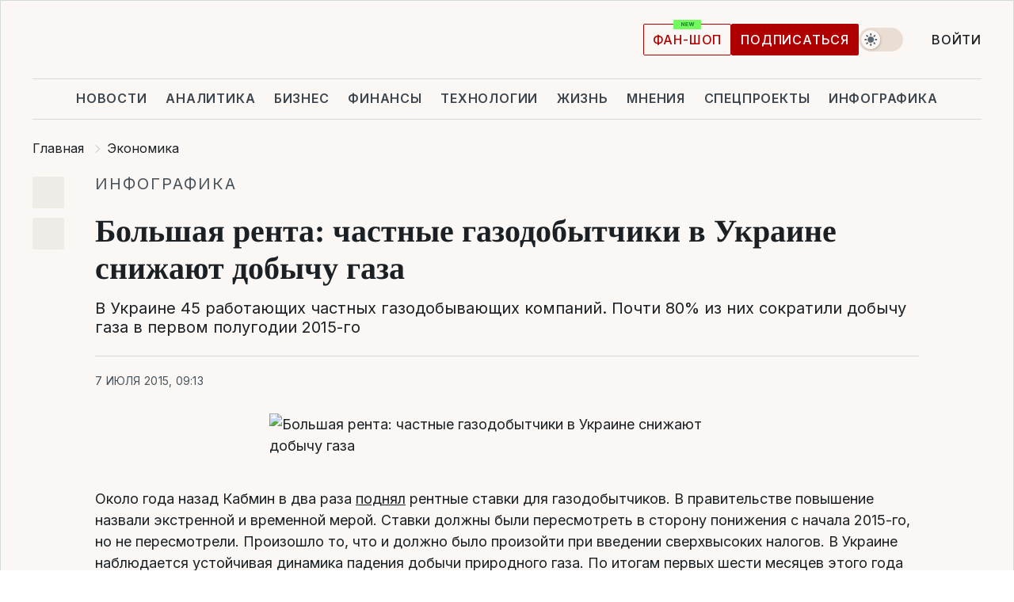

--- FILE ---
content_type: text/html; charset=UTF-8
request_url: https://www.liga.net/economics/infografica/god-na-rente-
body_size: 27904
content:
<!DOCTYPE html>
<html data-project="main" lang="ru"
      data-theme="light">
<head>
    <meta charset="UTF-8">
    <meta name="description" content="В Украине 45 работающих частных газодобывающих компаний. Почти 80% из них сократили добычу газа в первом полугодии 2015-го" >
<meta name="twitter:card" content="summary_large_image" >
<meta name="twitter:site" content="@LIGA.net" >
<meta name="twitter:title" content="Большая рента: частные газодобытчики  в Украине снижают добычу газа " >
<meta name="twitter:description" content="В Украине 45 работающих частных газодобывающих компаний. Почти 80% из них сократили добычу газа в первом полугодии 2015-го" >
<meta name="twitter:image" content="https://storage.liga.net/images/general/social/social-3999405-ru.png?v=1768750860" >
<meta property="og:site_name" content="LIGA.net" >
<meta property="og:type" content="article" >
<meta property="og:url" content="https://www.liga.net/economics/infografica/god-na-rente-" >
<meta property="og:title" content="Большая рента: частные газодобытчики  в Украине снижают добычу газа " >
<meta property="og:description" content="В Украине 45 работающих частных газодобывающих компаний. Почти 80% из них сократили добычу газа в первом полугодии 2015-го" >
<meta property="og:image" content="https://storage.liga.net/images/general/social/social-3999405-ru.png?v=1768750860" >
<meta property="article:published_time" content="2015-07-07 09:13:17" >
<meta property="article:modified_time" content="2015-07-07 15:52:31" >
<meta property="article:publisher" content="https://www.facebook.com/liga.net" >
<meta property="article:section" content="Экономика" >
<meta name="robots" content="index, follow, max-image-preview:large" >
<meta name="keywords" content="" >
<meta name="news_keywords" content="" >
<meta http-equiv="X-UA-Compatible" content="IE=edge" >
<meta name="csrf-token" content="" ><title>35 из 45 газодобывающих компаний сократили объемы производства газа | Новости Украины | LIGA.net</title><!-- DNS prefetch -->
<link rel='dns-prefetch' href='//securepubads.g.doubleclick.net' crossorigin>
<link rel='dns-prefetch' href='//adservice.google.com' crossorigin>
<link rel='dns-prefetch' href='//staticxx.facebook.com' crossorigin>
<link rel="dns-prefetch" href="//weserv.nl">

<link rel='preconnect' href='https://www.google-analytics.com' crossorigin>
<link rel='preconnect' href="https://google.com.ua" crossorigin>
<link rel='preconnect' href="https://google.com" crossorigin>
<link rel='preconnect' href="https://pagead2.googlesyndication.com" crossorigin>
<link rel='preconnect' href="https://securepubads.g.doubleclick.net" crossorigin>
<link rel='preconnect' href="https://stats.g.doubleclick.net" crossorigin>
<link rel='preconnect' href='https://www.facebook.com' crossorigin>
<link rel='preconnect' href='https://tpc.googlesyndication.com/' crossorigin>


<link rel='preconnect' href="https://ajax.googleapis.com" crossorigin>
<link rel='preconnect' href="https://cdn.ampproject.org" crossorigin>
<link rel='preconnect' href="https://adservice.google.com.ua" crossorigin>
<link rel='preconnect' href="https://www.googletagservices.com" crossorigin>
<link rel='preconnect' href="https://www.googletagmanager.com" crossorigin>
<link rel='preconnect' href="https://csi.gstatic.com" crossorigin>
<link rel='preconnect' href="https://tt.onthe.io" crossorigin>
<link rel='preconnect' href="https://cdn.onthe.io" crossorigin>
<link rel='preconnect' href="https://loadercdn.com/" crossorigin>
<link rel='preconnect' href="https://connect.facebook.net" crossorigin>
<link rel='preconnect' href="https://storage.googleapis.com" crossorigin>
<link rel="preconnect" href="https://images.weserv.nl" crossorigin>
<link rel="preconnect" href="https://wsrv.nl" crossorigin>
<link rel='preconnect' href="https://cdn.liga.net" crossorigin>

<link rel="alternate" type="application/rss+xml" title="LIGA.net. Политика и новости мира" href="https://www.liga.net/news/all/rss.xml">
<link rel="alternate" type="application/rss+xml" title="LIGA.net. Новости бизнеса" href="https://www.liga.net/biz/all/rss.xml">
<link rel="alternate" type="application/rss+xml" title="LIGA.net. Новости телекома и технологий" href="https://www.liga.net/tech/all/rss.xml">
<link rel="alternate" type="application/rss+xml" title="LIGA.net. Life - полезные советы и новости" href="https://www.liga.net/life/all/rss.xml">
<link rel="alternate" type="application/rss+xml" title="LIGA.net. Новости финансового мира" href="https://www.liga.net/fin/export/all.xml">
<link rel="alternate" type="application/rss+xml" title="LIGA.net. Блоги" href="https://www.liga.net/rss/blog.xml">

<meta name="viewport" content="width=device-width, initial-scale=1.0, maximum-scale=5">
<meta name="color-scheme" content="light dark">
    <style>
        /* Перевіряємо, чи користувач раніше обрав темну тему або його система налаштована на темну тему */
        :root {
            color-scheme: light dark; /* Допомагає уникнути блимання */
        }

        html[data-theme='dark'],
        @media (prefers-color-scheme: dark) {
            body {
                background-color: #1A2024;
                color: #FAF7F4;
            }
            /* Додайте інші критичні стилі для темної теми */
        }
    </style>

<link rel="preload" href="https://cdn.liga.net/assets/fonts/Inter/Inter-Cyrillic.woff2" as="font" crossorigin type="font/woff2">
<link rel="preload" href="https://cdn.liga.net/assets/fonts/Inter/Inter-Latin.woff2" as="font" crossorigin type="font/woff2">
<link rel="preload" href="https://cdn.liga.net/assets/fonts/Tinos/Tinos-Bold-Latin.woff2" as="font" crossorigin type="font/woff2">
<link rel="preload" href="https://cdn.liga.net/assets/fonts/Tinos/Tinos-Bold-Cyrillic.woff2" as="font" crossorigin type="font/woff2">
<script src="/cdn-cgi/scripts/7d0fa10a/cloudflare-static/rocket-loader.min.js" data-cf-settings="0e2d56c983b7965409c2b0b0-|49"></script><link rel="preload" as="style" href="https://cdn.liga.net/assets/fonts/fonts.css" crossorigin="anonymous" onload="this.rel='stylesheet'"/>
<!--<link rel="stylesheet" href="https://cdn.liga.net/assets/fonts/fonts.css" media="print" onload="this.media='all'">-->

<meta property="fb:app_id" content="112838268763067">
<meta name="format-detection" content="telephone=no">

<link rel="publisher" href="https://plus.google.com/113610967144302019071">
<link rel="chrome-webstore-item" href="https://chrome.google.com/webstore/detail/noochlbenmacmjbccdfffbcloilhoceh">

<link rel="search" type="application/opensearchdescription+xml" title="LIGA.net" href="https://www.liga.net/search-ru.xml">

<!--for PWA-->
<link rel="apple-touch-icon" sizes="180x180" href="https://www.liga.net/design/images/pwa_icons/apple-touch-icon.png">
<link rel="icon" type="image/png" sizes="32x32" href="https://www.liga.net/design/images/pwa_icons/favicon-32x32.png">
<link rel="icon" type="image/png" sizes="16x16" href="https://www.liga.net/design/images/pwa_icons/favicon-16x16.png">
<link rel="manifest" href="https://www.liga.net/design/images/pwa_icons/site.webmanifest">
<link rel="mask-icon" href="https://www.liga.net/design/images/pwa_icons/safari-pinned-tab.svg" color="#e40d24">
<link rel="shortcut icon" href="https://www.liga.net/design/images/pwa_icons/favicon.ico">
<meta name="msapplication-TileColor" content="#e40d24">
<meta name="msapplication-config" content="https://www.liga.net/design/images/pwa_icons/browserconfig.xml">
<meta name="theme-color" content="#e40d24">
<!-- end for PWA-->

<link rel="stylesheet" href="https://cdn.liga.net/assets/css/global.css?v=2026011817" type="text/css">


<link href="https://www.liga.net/economics/infografica/god-na-rente-" rel="canonical" >
<link href="https://www.liga.net/amp/economics/infografica/god-na-rente-" rel="amphtml" >
<link href="https://www.liga.net/economics/infografica/god-na-rente-" hreflang="ru" rel="alternate" >
<link href="https://cdn.liga.net/pages/infographic/index.css?v=2026011817" media="screen" rel="stylesheet" type="text/css" >
<script src="/cdn-cgi/scripts/7d0fa10a/cloudflare-static/rocket-loader.min.js" data-cf-settings="0e2d56c983b7965409c2b0b0-|49"></script><link href="https://cdn.liga.net/pages/paywall/index.css?v=2026011817" media="print" rel="stylesheet" type="text/css" onload="this.media='all'" ><script type="0e2d56c983b7965409c2b0b0-text/javascript">var page_razdel = '0';
var page_theme_id = '3486311';
var page_rubric = 'economics';
var page_tags = '0';
var page_id = '3999405';
var page_url = '/economics/infografica/god-na-rente-';
var page_domain = location.hostname;
var main_domain = 'https://www.liga.net';
var current_domain = 'https://www.liga.net';
var site_project = 'main';
var testUser = location.href.includes('?bannertest=1');
var cdn = 'https://cdn.liga.net';
var isCommercialArticle = '';
var socialProviders = [{"name":"facebook","url":"https:\/\/www.liga.net\/auth\/facebook","icon":"#fb-modal"},{"name":"google","url":"https:\/\/www.liga.net\/auth\/google","icon":"#google-modal"}];
</script>
    <script type="0e2d56c983b7965409c2b0b0-text/javascript">var dataLayer = window.dataLayer || [];
dataLayer.push({"articleID":"3999405","articleTitle":"\u0411\u043e\u043b\u044c\u0448\u0430\u044f \u0440\u0435\u043d\u0442\u0430: \u0447\u0430\u0441\u0442\u043d\u044b\u0435 \u0433\u0430\u0437\u043e\u0434\u043e\u0431\u044b\u0442\u0447\u0438\u043a\u0438  \u0432 \u0423\u043a\u0440\u0430\u0438\u043d\u0435 \u0441\u043d\u0438\u0436\u0430\u044e\u0442 \u0434\u043e\u0431\u044b\u0447\u0443 \u0433\u0430\u0437\u0430 ","articleSection":"","articleRubric":"\u042d\u043a\u043e\u043d\u043e\u043c\u0438\u043a\u0430","articleAuthors":"","articleTranslators":"","articleModifiedTime":"2015-07-07 15:52:31","articlePublishedtime":"2015-07-07 09:13:17","articleTags":"","articleType":"\u0418\u043d\u0444\u043e\u0433\u0440\u0430\u0444\u0438\u043a\u0430","articleWordCount":164,"has_aigen":0});</script>
    <script type="0e2d56c983b7965409c2b0b0-text/javascript">(function(w,d,s,l,i){w[l]=w[l]||[];w[l].push({'gtm.start': new Date().getTime(),event:'gtm.js'});var f=d.getElementsByTagName(s)[0], j=d.createElement(s),dl=l!='dataLayer'?'&l='+l:'';j.async=true;j.src='https://www.googletagmanager.com/gtm.js?id='+i+dl;f.parentNode.insertBefore(j,f);})(window,document,'script','dataLayer','GTM-5NJRMLH');</script>

    <script src="/beta/js/libs/cookies.js?v=2026011817" type="0e2d56c983b7965409c2b0b0-text/javascript"></script>
    <script type="0e2d56c983b7965409c2b0b0-text/javascript">
        const botPattern = "(googlebot\/|bot|Googlebot-Mobile|Googlebot-Image|Google favicon|Mediapartners-Google|bingbot|slurp|java|wget|curl|Lighthouse)";
        const re = new RegExp(botPattern, 'i');
        const userAgent = navigator.userAgent;

        let realAgent = true;

        if (re.test(userAgent)) {
            let realAgent = false;
        }

        if (typeof lang === "undefined") {
            var lang = document.getElementsByTagName('html')[0].getAttribute('lang');
        }

        if (typeof locale === "undefined") {
            var locale = 'ru_UA';
        }
        const api = Cookies.withAttributes({path: '/', domain: 'liga.net', secure: true})

        var is_login = Cookies.get('is_login'),
            is_subscribe = isSubscribe = Cookies.get('is_subscribe'),
            is_show_ad = isShowAd = Cookies.get('isShowAd')

        const isHideAdvert = function () {
            var hideAdvert = is_show_ad === 'false' && is_login === 'true' || typeof realAgent !== 'undefined' && realAgent == false;

            if (isCommercialArticle === 'true') {
                hideAdvert = true;
            }

            return hideAdvert;
        }
        var user_id = (Cookies.get("user_id") === "" || Cookies.get("user_id") === undefined) ? 0 : Cookies.get("user_id");
        var user_email = Cookies.get("email");
    </script>

    <style>
        #catfish-wrapper {
            position: fixed;
            left: 0;
            right: 0;
            display: none;
            padding: 10px 0;
            background: rgba(0, 0, 0, .6);
            z-index: 899999;
            bottom: 0 !important
        }

        @media (max-width: 766px) {
            #catfish-wrapper {
                bottom: 60px;
                padding: 0;
            }
        }

        #catfish-wrapper div {
            width: 100% !important;
            text-align: center !important
        }

        #catfish-close-btn {
            margin: 0;
            display: none;
            width: 28px !important;
            position: absolute;
            top: 0;
            right: 0;
            height: 28px;
            background-image: url('[data-uri]');
            background-size: 100%;
            background-color: rgba(255, 255, 255, 0.95);
            cursor: pointer;
            z-index: 110000
        }

        #catfish-close-btn.visible {
            display: block;
        }

        #div-gpt-ad-BRANDING {
            display: flex;
        }

        #div-gpt-ad-BRANDING iframe {

        }

        @media (min-width: 1200px) {

            #div-gpt-ad-BRANDING iframe {
                position: fixed;
                left: 0;
                right: 0;
                top: 0;
                bottom: 0;
                width: 100%;
                height: 100vh;
                z-index: 0;
            }
        }
    </style>
</head>
<body data-page="news-economics-view">
<noscript><iframe src='https://www.googletagmanager.com/ns.html?id=GTM-5NJRMLH' height='0' width='0' style='display:none;visibility:hidden'></iframe></noscript>

<div data-client-type="all" data-ad-slot="liganet_TOP_branding" data-template="none"></div>

<div class="container is-border">
    
<div class="support-cta">
    <div class="support-cta__text">Ответственная качественная журналистика</div>
    <a href="https://www.liga.net/donation" class="button button-sm support-cta__btn">Подписаться</a>
</div>

<header class="header">
    <div class="header__top">
        <a href="https://www.liga.net/" class="header__logo" aria-label="logo">
            <svg class="header__logo-icon" width="212" height="54">
                <use xlink:href="#logo"></use>
            </svg>
            <span class="sr-only">liga.net</span>
        </a>

        <div class="header__actions">
            <!--    <a href="#" class="weather-widget header__weather">-->
<!--          <span class="weather-widget__temperature">-->
<!--              <svg class="weather-widget__temperature-icon">-->
<!--                <use xlink:href="#weather"></use>-->
<!--              </svg>-->
<!--              -7°С-->
<!--          </span>-->
<!--        <span class="weather-widget__city">Івано-Франківськ</span>-->
<!--    </a>-->

            <label class="theme-switcher">
                <input type="checkbox" class="theme-switcher__input" />
                <span class="theme-switcher__control"></span>

                <span class="sr-only">theme</span>
            </label>

            
            <a href="https://shop.liga.net" target="_blank" class="button button-outline button-sm fan-btn hide-md" rel="nofollow">фан-шоп</a>

                            <a href="https://www.liga.net/donation" class="button button-sm header__button header__button--last">Подписаться</a>
            
                            <div class="dropdown-widget__current js-show-auth">
                    <svg class="dropdown-widget__icon" width="14" height="15">
                        <use xlink:href="#user"></use>
                    </svg>
                    Войти                </div>
            
            <button class="header__menu-btn js-toggle-menu">
                <svg width="14" height="14">
                    <use xlink:href="#menu-bar"></use>
                </svg>
                <span class="sr-only">Burger menu</span>
            </button>
        </div>
    </div>
</header>
<div class="header__bottom">
    <div class="search-widget header__search-for-menu">
        <form id="search_popup_menu" action="https://www.liga.net/search/result" method="POST" class="search-widget__form">
            <input name="q" type="search" minlength="3" autocomplete="off" required placeholder="Поиск по сайту" class="search-widget__input">
            <button class="search-widget__send" type="submit" aria-label="Поиск">
                <svg>
                    <use xlink:href="#search-big"></use>
                </svg>
                <span class="sr-only">search-icon</span>
            </button>
        </form>
    </div>
    <a href="https://www.liga.net/" class="header__home hide-sm" aria-label="home">
        <svg class="header__home-icon">
            <use xlink:href="#home"></use>
        </svg>

        <span class="sr-only">home-icon</span>
    </a>
    <nav class="header-menu header__menu">

        <ul class="header-menu__list" id="menu">
            <li class="header-menu__item">
                <a href="https://news.liga.net/" class="header-menu__link">Новости</a>
            </li>
            <li class="header-menu__item">
                <a href="https://www.liga.net/analytics" class="header-menu__link">Аналитика</a>
            </li>
            <li class="header-menu__item">
                <a href="https://biz.liga.net/" class="header-menu__link">Бизнес</a>
            </li>
            <li class="header-menu__item">
                <a href="https://finance.liga.net/" class="header-menu__link">Финансы</a>
            </li>
            <li class="header-menu__item">
                <a href="https://tech.liga.net/" class="header-menu__link">Технологии</a>
            </li>
            <li class="header-menu__item">
                <a href="https://life.liga.net/ru" class="header-menu__link">Жизнь</a>
            </li>
            <li class="header-menu__item">
                <a href="https://www.liga.net/opinion" class="header-menu__link">Мнения</a>
            </li>
            <li class="header-menu__item">
                <a href="https://www.liga.net/projects" class="header-menu__link">Спецпроекты</a>
            </li>
            <li class="header-menu__item">
                <a href="https://www.liga.net/infographic-of-the-day" class="header-menu__link">Инфографика</a>
            </li>
            <li class="header-menu__item order">
                <a href="https://shop.liga.net" target="_blank" class="header-menu__link" rel="nofollow">
                    <b>фан-шоп</b>
                    <svg class="visible" width="29" height="10" viewBox="0 0 29 10" fill="none" xmlns="http://www.w3.org/2000/svg">
                        <rect width="29" height="9.94286" rx="0.951976" fill="#73FA5E"/>
                        <path d="M11.7062 2.51492V6.66016H10.9492L9.14577 4.05117H9.11541V6.66016H8.239V2.51492H9.00814L10.7974 5.12188H10.8338V2.51492H11.7062ZM12.7153 6.66016V2.51492H15.5085V3.2375H13.5917V4.22523H15.3647V4.94782H13.5917V5.93757H15.5165V6.66016H12.7153ZM17.4233 6.66016L16.2372 2.51492H17.1946L17.8807 5.39513H17.9151L18.6721 2.51492H19.4919L20.2468 5.4012H20.2833L20.9694 2.51492H21.9268L20.7407 6.66016H19.8866L19.0972 3.94996H19.0648L18.2774 6.66016H17.4233Z" fill="#187D31"/>
                    </svg>
                </a>
            </li>
                            <li class="header-menu__item">
                    <a href="https://www.liga.net/promocode" class="header-menu__link">Промокоды</a>
                </li>
                <li class="header-menu__item">
                    <a href="https://file.liga.net" class="header-menu__link">Досье</a>
                </li>
                <li class="header-menu__item">
                    <a href="https://blog.liga.net" class="header-menu__link">Блоги</a>
                </li>
                <li class="header-menu__item">
                    <a href="https://www.liga.net/igaming/" class="header-menu__link">iGaming</a>
                </li>
                <li class="header-menu__item">
                    <a href="https://radnyky.liga.net/" class="header-menu__link">LIGA. Радників</a>
                </li>
                    </ul>
        <span class="header-menu__button" style="display: none;">...</span>
        <ul class="dropdown-widget header-menu__dropdown"></ul>
    </nav>

    <button type="button" class="header__search-btn js-toggle-search hide-sm" aria-label="Поиск">
        <svg>
            <use xlink:href="#search-big"></use>
        </svg>
        <span class="sr-only">searc-big-icon</span>
    </button>
</div>

<div class="search-widget header__search">
    <form id="search_popup" action="https://www.liga.net/search/result" method="POST" class="search-widget__form">
        <input name="q" type="search" minlength="3" autocomplete="off" required placeholder="Поиск по сайту" class="search-widget__input">
        <button class="search-widget__send" type="submit" aria-label="Поиск">
            <svg>
                <use xlink:href="#search-big"></use>
            </svg>
            <span class="sr-only">search-big-icon-popup</span>
        </button>
    </form>
</div>


    
    
    <script type="application/ld+json">{"@context":"https:\/\/schema.org","@graph":[{"headline":"\u0411\u043e\u043b\u044c\u0448\u0430\u044f \u0440\u0435\u043d\u0442\u0430: \u0447\u0430\u0441\u0442\u043d\u044b\u0435 \u0433\u0430\u0437\u043e\u0434\u043e\u0431\u044b\u0442\u0447\u0438\u043a\u0438  \u0432 \u0423\u043a\u0440\u0430\u0438\u043d\u0435 \u0441\u043d\u0438\u0436\u0430\u044e\u0442 \u0434\u043e\u0431\u044b\u0447\u0443 \u0433\u0430\u0437\u0430 ","description":"\u0412 \u0423\u043a\u0440\u0430\u0438\u043d\u0435 45 \u0440\u0430\u0431\u043e\u0442\u0430\u044e\u0449\u0438\u0445 \u0447\u0430\u0441\u0442\u043d\u044b\u0445 \u0433\u0430\u0437\u043e\u0434\u043e\u0431\u044b\u0432\u0430\u044e\u0449\u0438\u0445 \u043a\u043e\u043c\u043f\u0430\u043d\u0438\u0439. \u041f\u043e\u0447\u0442\u0438 80% \u0438\u0437 \u043d\u0438\u0445 \u0441\u043e\u043a\u0440\u0430\u0442\u0438\u043b\u0438 \u0434\u043e\u0431\u044b\u0447\u0443 \u0433\u0430\u0437\u0430 \u0432 \u043f\u0435\u0440\u0432\u043e\u043c \u043f\u043e\u043b\u0443\u0433\u043e\u0434\u0438\u0438 2015-\u0433\u043e","name":"","url":"https:\/\/www.liga.net\/economics\/infografica\/god-na-rente-","mainEntityOfPage":"https:\/\/www.liga.net\/economics\/infografica\/god-na-rente-","datePublished":"2015-07-07T09:13:17+03:00","dateModified":"2015-07-07T15:52:31+03:00","publisher":{"name":"LIGA.net","logo":{"url":"https:\/\/www.liga.net\/public\/design\/images\/liga-sponsor.jpg","width":126,"height":34,"@type":"ImageObject","@context":"https:\/\/schema.org\/"},"@type":"Organization","@context":"https:\/\/schema.org\/"},"image":{"representativeOfPage":"true","url":"https:\/\/www.liga.net\/images\/general\/2015\/07\/07\/201507070913175422.jpg?v=1520557170","@type":"ImageObject","@context":"https:\/\/schema.org\/"},"articleSection":"\u042d\u043a\u043e\u043d\u043e\u043c\u0438\u043a\u0430","articleBody":"\u041e\u043a\u043e\u043b\u043e \u0433\u043e\u0434\u0430 \u043d\u0430\u0437\u0430\u0434 \u041a\u0430\u0431\u043c\u0438\u043d \u0432 \u0434\u0432\u0430 \u0440\u0430\u0437\u0430\u00a0\u043f\u043e\u0434\u043d\u044f\u043b\u00a0\u0440\u0435\u043d\u0442\u043d\u044b\u0435 \u0441\u0442\u0430\u0432\u043a\u0438 \u0434\u043b\u044f \u0433\u0430\u0437\u043e\u0434\u043e\u0431\u044b\u0442\u0447\u0438\u043a\u043e\u0432. \u0412 \u043f\u0440\u0430\u0432\u0438\u0442\u0435\u043b\u044c\u0441\u0442\u0432\u0435 \u043f\u043e\u0432\u044b\u0448\u0435\u043d\u0438\u0435 \u043d\u0430\u0437\u0432\u0430\u043b\u0438 \u044d\u043a\u0441\u0442\u0440\u0435\u043d\u043d\u043e\u0439 \u0438 \u0432\u0440\u0435\u043c\u0435\u043d\u043d\u043e\u0439 \u043c\u0435\u0440\u043e\u0439. \u0421\u0442\u0430\u0432\u043a\u0438 \u0434\u043e\u043b\u0436\u043d\u044b \u0431\u044b\u043b\u0438 \u043f\u0435\u0440\u0435\u0441\u043c\u043e\u0442\u0440\u0435\u0442\u044c \u0432 \u0441\u0442\u043e\u0440\u043e\u043d\u0443 \u043f\u043e\u043d\u0438\u0436\u0435\u043d\u0438\u044f \u0441 \u043d\u0430\u0447\u0430\u043b\u0430 2015-\u0433\u043e, \u043d\u043e \u043d\u0435 \u043f\u0435\u0440\u0435\u0441\u043c\u043e\u0442\u0440\u0435\u043b\u0438. \u041f\u0440\u043e\u0438\u0437\u043e\u0448\u043b\u043e \u0442\u043e, \u0447\u0442\u043e \u0438 \u0434\u043e\u043b\u0436\u043d\u043e \u0431\u044b\u043b\u043e \u043f\u0440\u043e\u0438\u0437\u043e\u0439\u0442\u0438 \u043f\u0440\u0438 \u0432\u0432\u0435\u0434\u0435\u043d\u0438\u0438 \u0441\u0432\u0435\u0440\u0445\u0432\u044b\u0441\u043e\u043a\u0438\u0445 \u043d\u0430\u043b\u043e\u0433\u043e\u0432. \u0412 \u0423\u043a\u0440\u0430\u0438\u043d\u0435 \u043d\u0430\u0431\u043b\u044e\u0434\u0430\u0435\u0442\u0441\u044f \u0443\u0441\u0442\u043e\u0439\u0447\u0438\u0432\u0430\u044f \u0434\u0438\u043d\u0430\u043c\u0438\u043a\u0430 \u043f\u0430\u0434\u0435\u043d\u0438\u044f \u0434\u043e\u0431\u044b\u0447\u0438 \u043f\u0440\u0438\u0440\u043e\u0434\u043d\u043e\u0433\u043e \u0433\u0430\u0437\u0430. \u041f\u043e \u0438\u0442\u043e\u0433\u0430\u043c \u043f\u0435\u0440\u0432\u044b\u0445 \u0448\u0435\u0441\u0442\u0438 \u043c\u0435\u0441\u044f\u0446\u0435\u0432 \u044d\u0442\u043e\u0433\u043e \u0433\u043e\u0434\u0430 \u0443\u043a\u0440\u0430\u0438\u043d\u0441\u043a\u0438\u0435 \u0433\u0430\u0437\u043e\u0434\u043e\u0431\u044b\u0432\u0430\u044e\u0449\u0438\u0435 \u043a\u043e\u043c\u043f\u0430\u043d\u0438\u0438 \u043f\u0440\u043e\u0438\u0437\u0432\u0435\u043b\u0438 9\u00a0844 \u043c\u043b\u043d \u043a\u0443\u0431\u043e\u043c\u0435\u0442\u0440\u043e\u0432, \u0447\u0442\u043e \u043f\u043e\u0447\u0442\u0438 \u043d\u0430 2%, \u0438\u043b\u0438 \u043d\u0430 198 \u043c\u043b\u043d \u043a\u0443\u0431\u043e\u043c\u0435\u0442\u0440\u043e\u0432 \u0433\u0430\u0437\u0430, \u043c\u0435\u043d\u044c\u0448\u0435, \u0447\u0435\u043c \u0432 \u043f\u0435\u0440\u0432\u043e\u043c \u043f\u043e\u043b\u0443\u0433\u043e\u0434\u0438\u0438 2014 \u0433\u043e\u0434\u0430.  \u041e\u0441\u043d\u043e\u0432\u043d\u0430\u044f \u0434\u043e\u043b\u044f \u043f\u0430\u0434\u0435\u043d\u0438\u044f \u043f\u0440\u0438\u0448\u043b\u0430\u0441\u044c \u043d\u0430 \u0433\u043e\u0441\u0443\u0434\u0430\u0440\u0441\u0442\u0432\u0435\u043d\u043d\u0443\u044e \u0423\u043a\u0440\u0433\u0430\u0437\u0434\u043e\u0431\u044b\u0447\u0443 (-3,2% \u043a \u043f\u043e\u043a\u0430\u0437\u0430\u0442\u0435\u043b\u044f\u043c \u043f\u0435\u0440\u0432\u043e\u0433\u043e \u043f\u043e\u043b\u0443\u0433\u043e\u0434\u0438\u044f 2014-\u0433\u043e) \u0438 \u043f\u043e\u043b\u0443\u0433\u043e\u0441\u0443\u0434\u0430\u0440\u0441\u0442\u0432\u0435\u043d\u043d\u0443\u044e\u00a0\u0423\u043a\u0440\u043d\u0430\u0444\u0442\u0443\u00a0(-12,1%). \u042d\u0442\u0438 \u043a\u043e\u043c\u043f\u0430\u043d\u0438\u0438 \u0434\u043e\u0431\u044b\u043b\u0438 \u0432 \u0441\u043e\u0432\u043e\u043a\u0443\u043f\u043d\u043e\u0441\u0442\u0438 \u043d\u0430 345 \u043c\u043b\u043d \u043a\u0443\u0431\u043e\u043c\u0435\u0442\u0440\u043e\u0432 \u043c\u0435\u043d\u044c\u0448\u0435, \u0447\u0435\u043c \u0433\u043e\u0434 \u043d\u0430\u0437\u0430\u0434.  \u041d\u0435\u0433\u0430\u0442\u0438\u0432\u043d\u0443\u044e \u0442\u0435\u043d\u0434\u0435\u043d\u0446\u0438\u044e \u0423\u043a\u0440\u043d\u0430\u0444\u0442\u0430 \u0438 \u0423\u043a\u0440\u0433\u0430\u0437\u0434\u043e\u0431\u044b\u0447\u0430 \u0434\u0435\u043c\u043e\u043d\u0441\u0442\u0440\u0438\u0440\u043e\u0432\u0430\u043b\u0438 \u0438 \u0432 \u043f\u0440\u043e\u0448\u043b\u043e\u043c \u0433\u043e\u0434\u0443. \u041d\u043e \u0435\u0441\u043b\u0438 \u0442\u043e\u0433\u0434\u0430 \u044d\u0442\u0438 \u043f\u043e\u0442\u0435\u0440\u0438\u00a0\u043a\u043e\u043c\u043f\u0435\u043d\u0441\u0438\u0440\u043e\u0432\u0430\u043b\u0438\u0441\u044c\u00a0\u0437\u0430 \u0441\u0447\u0435\u0442 \u0447\u0430\u0441\u0442\u043d\u044b\u0445 \u0433\u0430\u0437\u043e\u0434\u043e\u0431\u044b\u0442\u0447\u0438\u043a\u043e\u0432, \u0442\u043e \u043d\u0430\u0447\u0438\u043d\u0430\u044f \u0441 \u044d\u0442\u043e\u0433\u043e \u0433\u043e\u0434\u0430 \u0431\u043e\u043b\u044c\u0448\u0438\u043d\u0441\u0442\u0432\u043e &amp;quot;\u0447\u0430\u0441\u0442\u043d\u0438\u043a\u043e\u0432&amp;quot; \u043f\u0440\u0435\u043a\u0440\u0430\u0442\u0438\u043b\u0438 \u043d\u0430\u0440\u0430\u0449\u0438\u0432\u0430\u0442\u044c \u043e\u0431\u044a\u0435\u043c\u044b \u043f\u0440\u043e\u0438\u0437\u0432\u043e\u0434\u0441\u0442\u0432\u0430. \u041e\u0441\u043d\u043e\u0432\u043d\u0430\u044f \u043f\u0440\u0438\u0447\u0438\u043d\u0430 - \u0432\u044b\u0441\u043e\u043a\u0438\u0435 \u0441\u0442\u0430\u0432\u043a\u0438 \u043d\u0430 \u043f\u043e\u043b\u044c\u0437\u043e\u0432\u0430\u043d\u0438\u0435 \u043d\u0435\u0434\u0440\u0430\u043c\u0438.  \u0421 \u0430\u0432\u0433\u0443\u0441\u0442\u0430 2014 \u0433\u043e\u0434\u0430 \u0412\u0435\u0440\u0445\u043e\u0432\u043d\u0430\u044f \u0420\u0430\u0434\u0430 \u0443\u0432\u0435\u043b\u0438\u0447\u0438\u043b\u0430 \u0440\u0435\u043d\u0442\u0443 \u043d\u0430 \u0434\u043e\u0431\u044b\u0447\u0443 \u0433\u0430\u0437\u0430 \u0441 28 \u0434\u043e 55% (\u043f\u0440\u0438 \u0434\u043e\u0431\u044b\u0447\u0435 \u0441 \u0433\u043b\u0443\u0431\u0438\u043d\u044b \u0434\u043e 5 \u043a\u043c), \u0430 \u043f\u043e\u0437\u0436\u0435 \u043f\u0440\u043e\u0434\u043b\u0438\u043b\u0430 \u0434\u0435\u0439\u0441\u0442\u0432\u0438\u0435 \u043d\u043e\u0440\u043c\u044b \u0438 \u043d\u0430 2015 \u0433\u043e\u0434. \u0411\u043e\u043b\u044c\u0448\u0438\u043d\u0441\u0442\u0432\u043e \u043a\u0440\u0443\u043f\u043d\u044b\u0445 \u0447\u0430\u0441\u0442\u043d\u044b\u0445 \u0433\u0430\u0437\u043e\u0434\u043e\u0431\u044b\u0442\u0447\u0438\u043a\u043e\u0432 \u0432 \u043f\u0440\u043e\u0448\u043b\u043e\u043c \u0433\u043e\u0434\u0443 \u0437\u0430\u044f\u0432\u0438\u043b\u0438 \u043e \u043f\u0440\u0438\u043e\u0441\u0442\u0430\u043d\u043e\u0432\u043a\u0435 \u0438\u043d\u0432\u0435\u0441\u0442\u0438\u0446\u0438\u0439. \u0410 \u0431\u0440\u0438\u0442\u0430\u043d\u0441\u043a\u0430\u044f JKX Oil&amp;amp;Gas plc \u0438 \u0432\u043e\u0432\u0441\u0435\u00a0\u043f\u043e\u0434\u0430\u043b\u0430 \u043d\u0430 \u0423\u043a\u0440\u0430\u0438\u043d\u0443 \u0438\u0441\u043a\u00a0\u043d\u0430 $180 \u043c\u043b\u043d \u0432 \u0421\u0442\u043e\u043a\u0433\u043e\u043b\u044c\u043c\u0441\u043a\u0438\u0439 \u0430\u0440\u0431\u0438\u0442\u0440\u0430\u0436 \u0432 \u0441\u0432\u044f\u0437\u0438 \u0441 \u043d\u0435\u043e\u0434\u043d\u043e\u043a\u0440\u0430\u0442\u043d\u044b\u043c \u043f\u043e\u0432\u044b\u0448\u0435\u043d\u0438\u0435\u043c \u0440\u0435\u043d\u0442\u043d\u044b\u0445 \u043f\u043b\u0430\u0442\u0435\u0436\u0435\u0439.  \u0421\u0435\u0439\u0447\u0430\u0441 \u0432 \u0423\u043a\u0440\u0430\u0438\u043d\u0435 \u043e\u043a\u043e\u043b\u043e 45 \u0440\u0430\u0431\u043e\u0442\u0430\u044e\u0449\u0438\u0445 \u0447\u0430\u0441\u0442\u043d\u044b\u0445 \u0433\u0430\u0437\u043e\u0434\u043e\u0431\u044b\u0442\u0447\u0438\u043a\u043e\u0432. \u0418 \u0442\u043e\u043b\u044c\u043a\u043e 10 \u0438\u0437 \u043d\u0438\u0445 \u043f\u043e \u0438\u0442\u043e\u0433\u0430\u043c \u0448\u0435\u0441\u0442\u0438 \u043c\u0435\u0441\u044f\u0446\u0435\u0432 \u044d\u0442\u043e\u0433\u043e \u0433\u043e\u0434\u0430 \u043d\u0430\u0440\u0430\u0441\u0442\u0438\u043b\u0438 \u0434\u043e\u0431\u044b\u0447\u0443 \u0433\u0430\u0437\u0430. \u0413\u043e\u0434 \u043d\u0430\u0437\u0430\u0434 \u0441\u0438\u0442\u0443\u0430\u0446\u0438\u044f \u0431\u044b\u043b\u0430 \u0434\u0438\u0430\u043c\u0435\u0442\u0440\u0430\u043b\u044c\u043d\u043e \u043f\u0440\u043e\u0442\u0438\u0432\u043e\u043f\u043e\u043b\u043e\u0436\u043d\u043e\u0439. \u0412 \u0438\u0442\u043e\u0433\u0435 \u0447\u0430\u0441\u0442\u043d\u044b\u0439 \u0441\u0435\u043a\u0442\u043e\u0440 \u0437\u0430 \u043f\u0435\u0440\u0432\u043e\u0435 \u043f\u043e\u043b\u0443\u0433\u043e\u0434\u0438\u0435 \u0432\u044b\u0440\u043e\u0441 \u0432\u0441\u0435\u0433\u043e \u043d\u0430 9%, \u0442\u043e\u0433\u0434\u0430 \u043a\u0430\u043a \u0432 \u044f\u043d\u0432\u0430\u0440\u0435-\u0438\u044e\u043d\u0435 \u043f\u0440\u043e\u0448\u043b\u043e\u0433\u043e \u0433\u043e\u0434\u0430 \u044d\u0442\u043e\u0442 \u043f\u043e\u043a\u0430\u0437\u0430\u0442\u0435\u043b\u044c \u0431\u044b\u043b \u0440\u0430\u0432\u0435\u043d 33%. \u0418\u0437 \u0432\u0441\u0435\u0445 \u0447\u0430\u0441\u0442\u043d\u044b\u0445 \u043a\u043e\u043c\u043f\u0430\u043d\u0438\u0439 \u0442\u043e\u043b\u044c\u043a\u043e \u043e\u0434\u043d\u0430 - \u041d\u0435\u0444\u0442\u0435\u0433\u0430\u0437\u0434\u043e\u0431\u044b\u0447\u0430 - \u0441\u043e\u0445\u0440\u0430\u043d\u0438\u043b\u0430 \u043f\u043e\u0437\u0438\u0442\u0438\u0432\u043d\u0443\u044e \u0434\u0438\u043d\u0430\u043c\u0438\u043a\u0443 \u0440\u043e\u0441\u0442\u0430 \u0434\u043e\u0431\u044b\u0447\u0438, \u0443\u0432\u0435\u043b\u0438\u0447\u0438\u0432 \u043f\u0440\u043e\u0438\u0437\u0432\u043e\u0434\u0438\u0442\u0435\u043b\u044c\u043d\u043e\u0441\u0442\u044c \u043d\u0430 60% (\u0434\u043e 550 \u043c\u043b\u043d \u043a\u0443\u0431\u043e\u043c\u0435\u0442\u0440\u043e\u0432) \u043f\u0440\u043e\u0442\u0438\u0432 45% \u0432 \u043f\u0435\u0440\u0432\u043e\u043c \u043f\u043e\u043b\u0443\u0433\u043e\u0434\u0438\u0438 2014-\u0433\u043e.  \u0421\u0435\u0439\u0447\u0430\u0441 \u0432 \u043f\u0440\u0430\u0432\u0438\u0442\u0435\u043b\u044c\u0441\u0442\u0432\u0435 \u043e\u0431\u0441\u0443\u0436\u0434\u0430\u0435\u0442\u0441\u044f \u0432\u043e\u043f\u0440\u043e\u0441 \u0441\u043d\u0438\u0436\u0435\u043d\u0438\u044f \u0440\u0435\u043d\u0442\u043d\u044b\u0445 \u043f\u043b\u0430\u0442\u0435\u0436\u0435\u0439. &amp;quot;\u0411\u044b\u043b\u043e \u043c\u043d\u043e\u0433\u043e \u0432\u0441\u0442\u0440\u0435\u0447 \u0438 \u0441 \u041c\u0438\u043d\u0444\u0438\u043d\u043e\u043c, \u0438 \u0441 \u043f\u0440\u0435\u043c\u044c\u0435\u0440\u043e\u043c, \u0438 \u0432\u0441\u0435-\u0442\u0430\u043a\u0438 \u0431\u044b\u043b\u043e \u043f\u0440\u0438\u043d\u044f\u0442\u043e \u0440\u0435\u0448\u0435\u043d\u0438\u0435 \u043e \u0442\u043e\u043c, \u0447\u0442\u043e \u0440\u0435\u043d\u0442\u043d\u0430\u044f \u043f\u043b\u0430\u0442\u0430 \u0431\u0443\u0434\u0435\u0442 \u0443\u043c\u0435\u043d\u044c\u0448\u0430\u0442\u044c\u0441\u044f, - \u0433\u043e\u0432\u043e\u0440\u0438\u043b \u0432 \u043a\u043e\u043d\u0446\u0435 \u0438\u044e\u043d\u044f \u043c\u0438\u043d\u0438\u0441\u0442\u0440 \u044d\u043d\u0435\u0440\u0433\u0435\u0442\u0438\u043a\u0438 \u0412\u043b\u0430\u0434\u0438\u043c\u0438\u0440 \u0414\u0435\u043c\u0447\u0438\u0448\u0438\u043d. - \u0420\u0435\u0447\u044c \u0438\u0434\u0435\u0442 \u043e\u0431 \u0443\u043c\u0435\u043d\u044c\u0448\u0435\u043d\u0438\u0438 \u0440\u0435\u043d\u0442\u044b \u0441 55 \u0434\u043e 35% \u043d\u0430 \u043f\u0435\u0440\u0435\u0445\u043e\u0434\u043d\u044b\u0439 \u043f\u0435\u0440\u0438\u043e\u0434 \u0434\u043b\u044f \u0441\u043a\u0432\u0430\u0436\u0438\u043d \u0433\u043b\u0443\u0431\u0438\u043d\u043e\u0439 \u0434\u043e 5\u00a0000 \u043c \u0438 \u0441 28 \u0434\u043e 14% \u0434\u043b\u044f \u0441\u043a\u0432\u0430\u0436\u0438\u043d \u0433\u043b\u0443\u0431\u0438\u043d\u043e\u0439 \u0431\u043e\u043b\u0435\u0435 5\u00a0000 \u043c. \u042d\u0442\u043e \u043f\u043e\u0437\u0432\u043e\u043b\u0438\u0442 \u043f\u0440\u0438\u0432\u043b\u0435\u0447\u044c \u0434\u043e\u043f\u043e\u043b\u043d\u0438\u0442\u0435\u043b\u044c\u043d\u044b\u0435 \u0438\u043d\u0432\u0435\u0441\u0442\u0438\u0446\u0438\u0438 \u0432 \u0434\u043e\u0431\u044b\u0447\u0443 \u0433\u0430\u0437\u0430&amp;quot;. 6 \u0438\u044e\u043b\u044f \u0432 \u041a\u043e\u0442\u0435\u043b\u044c\u0432\u0435 \u041f\u043e\u043b\u0442\u0430\u0432\u0441\u043a\u043e\u0439 \u043e\u0431\u043b\u0430\u0441\u0442\u0438 \u043f\u0440\u043e\u0448\u043b\u043e \u0441\u043e\u0432\u0435\u0449\u0430\u043d\u0438\u0435 \u0441 \u0443\u0447\u0430\u0441\u0442\u0438\u0435\u043c \u0414\u0435\u043c\u0447\u0438\u0448\u0438\u043d\u0430 \u0438 \u0440\u0443\u043a\u043e\u0432\u043e\u0434\u0438\u0442\u0435\u043b\u0435\u0439 \u043a\u0440\u0443\u043f\u043d\u0435\u0439\u0448\u0438\u0445 \u0433\u0430\u0437\u043e\u0434\u043e\u0431\u044b\u0432\u0430\u044e\u0449\u0438\u0445 \u043a\u043e\u043c\u043f\u0430\u043d\u0438\u0439 \u043f\u043e \u0432\u043e\u043f\u0440\u043e\u0441\u0443 \u0441\u043d\u0438\u0436\u0435\u043d\u0438\u044f \u0440\u0435\u043d\u0442\u044b. \u041f\u043e \u0441\u043b\u043e\u0432\u0430\u043c \u043e\u0434\u043d\u043e\u0433\u043e \u0438\u0437 \u0443\u0447\u0430\u0441\u0442\u043d\u0438\u043a\u043e\u0432 \u043c\u0435\u0440\u043e\u043f\u0440\u0438\u044f\u0442\u0438\u044f, \u043c\u0438\u043d\u0438\u0441\u0442\u0440 \u0432 \u0445\u043e\u0434\u0435 \u0441\u043e\u0432\u0435\u0449\u0430\u043d\u0438\u044f \u0441\u043e\u043e\u0431\u0449\u0438\u043b, \u0447\u0442\u043e \u043f\u0440\u043e\u0442\u0438\u0432 \u0441\u043d\u0438\u0436\u0435\u043d\u0438\u044f \u0441\u0442\u0430\u0432\u043e\u043a \u043d\u0430 \u043f\u043e\u043b\u044c\u0437\u043e\u0432\u0430\u043d\u0438\u0435 \u043d\u0435\u0434\u0440\u0430\u043c\u0438 \u0432\u044b\u0441\u0442\u0443\u043f\u0430\u0435\u0442 \u041c\u0438\u043d\u0438\u0441\u0442\u0435\u0440\u0441\u0442\u0432\u043e \u0444\u0438\u043d\u0430\u043d\u0441\u043e\u0432. &amp;quot;\u0423 \u041c\u0438\u043d\u0444\u0438\u043d\u0430 \u0441\u0435\u0439\u0447\u0430\u0441 \u043a\u0430\u0441\u0441\u043e\u0432\u044b\u0439 \u0440\u0430\u0437\u0440\u044b\u0432, \u0441\u0432\u044f\u0437\u0430\u043d\u043d\u044b\u0439 \u0441 \u0442\u0440\u0430\u0442\u0430\u043c\u0438 \u043d\u0430 \u043e\u0431\u043e\u0440\u043e\u043d\u0443, \u043f\u043e\u044d\u0442\u043e\u043c\u0443 \u043e\u043d\u0438 \u0432\u044b\u0441\u0442\u0443\u043f\u0430\u044e\u0442 \u043a\u0430\u0442\u0435\u0433\u043e\u0440\u0438\u0447\u0435\u0441\u043a\u0438 \u043f\u0440\u043e\u0442\u0438\u0432 \u043f\u043e\u0432\u044b\u0448\u0435\u043d\u0438\u0439 \u0440\u0435\u043d\u0442\u044b, - \u0433\u043e\u0432\u043e\u0440\u0438\u0442 \u043e\u043d. - \u041d\u043e \u0435\u0441\u043b\u0438 \u0432\u043e\u043f\u0440\u043e\u0441 \u0441 \u0440\u0435\u043d\u0442\u043e\u0439 \u0442\u0430\u043a \u0438 \u043d\u0435 \u0440\u0435\u0448\u0438\u0442\u0441\u044f \u0432 \u0431\u043b\u0438\u0436\u0430\u0439\u0448\u0438\u0439 \u043c\u0435\u0441\u044f\u0446, \u0442\u043e \u0443\u0436\u0435 \u0432 \u043f\u0440\u0435\u0434\u0434\u0432\u0435\u0440\u0438\u0435 \u0432\u044b\u0431\u043e\u0440\u043e\u0432 \u043d\u0438\u043a\u043e\u043c\u0443 \u0434\u043e \u044d\u0442\u043e\u0433\u043e \u043d\u0435 \u0431\u0443\u0434\u0435\u0442 \u0434\u0435\u043b\u0430&amp;quot;. ","isAccessibleForFree":"False","hasPart":{"isAccessibleForFree":"False","cssSelector":".paywall","@type":"WebPageElement","@context":"https:\/\/schema.org\/"},"@type":"NewsArticle","@context":"https:\/\/schema.org\/"},{"name":"LIGA.net","legalName":"\u0418\u043d\u0444\u043e\u0440\u043c\u0430\u0446\u0438\u043e\u043d\u043d\u043e\u0435 \u0430\u0433\u0435\u043d\u0442\u0441\u0442\u0432\u043e &quot;\u041b\u0418\u0413\u0410\u0411\u0418\u0417\u041d\u0415\u0421\u0418\u041d\u0424\u041e\u0420\u041c&quot;","url":"https:\/\/www.liga.net\/","logo":{"url":"https:\/\/www.liga.net\/public\/design\/images\/liga-sponsor.jpg","@type":"ImageObject","@context":"https:\/\/schema.org\/"},"sameAs":["https:\/\/www.facebook.com\/liga.net","https:\/\/twitter.com\/LIGAnet","https:\/\/t.me\/liganet","https:\/\/www.instagram.com\/liga_net\/"],"foundingDate":"1997","address":{"streetAddress":"\u0443\u043b. \u041f\u0430\u0440\u043a\u043e\u0432\u043e-\u0421\u044b\u0440\u0435\u0446\u043a\u0430\u044f, 23","addressLocality":"\u041a\u0438\u0435\u0432","postalCode":"04112","addressCountry":"UA","contactType":"headquarters","@type":"PostalAddress","@context":"https:\/\/schema.org\/"},"contactPoint":{"contactType":"headquarters","email":"lenta@liga.net","telephone":"+38-044-538-01-11","areaServed":"UA","availableLanguage":["ru-UA","uk-UA","en-GB"],"@type":"ContactPoint","@context":"https:\/\/schema.org\/"},"@type":"NewsMediaOrganization","@context":"https:\/\/schema.org\/"}]}</script>
<div class="article_container">
    <article
            class="article"
            data-type="infographic"
            data-news_id="3999405"
            data-project="main"
            data-adult="false"
            data-layer="[base64]">
        <ol class="breadcrumbs article__breadcrumbs" itemscope itemtype="https://schema.org/BreadcrumbList">
            <li itemprop="itemListElement" itemscope itemtype="https://schema.org/ListItem" class="breadcrumbs__item">
                            <a href="https://www.liga.net/" itemprop="item" class="breadcrumbs__link"><span itemprop="name">Главная</span></a>
                        <meta itemprop="position" content="1" />
        </li>
            <li itemprop="itemListElement" itemscope itemtype="https://schema.org/ListItem" class="breadcrumbs__item">
                            <a href="/economics" itemprop="item" class="breadcrumbs__link"><span itemprop="name">Экономика</span></a>
                        <meta itemprop="position" content="2" />
        </li>
            <li itemprop="itemListElement" itemscope itemtype="https://schema.org/ListItem" class="breadcrumbs__item">
                            <a href="https://www.liga.net/economics/infografica/god-na-rente-" itemprop="item" class="breadcrumbs__link"><span itemprop="name">Большая рента: частные газодобытчики  в Украине снижают добычу газа </span></a>
                        <meta itemprop="position" content="3" />
        </li>
    </ol>

        <div class="article__container">
            <!-- article-grid -->
            <div class="article-grid article__grid">

                <!-- article-content -->
                <div class="article-content article-grid__content">

                    <div class="article-content__inner have-badge">
                        <aside class="article-content__aside">
    <ul class="article-nav article-content__nav" data-vr-contentbox>
        <li class="article-nav__item">
            <button class="article-nav__link article-nav__link--favorite tooltip-bottom" data-favorite="3999405" data-title="В закладки">
                <svg>
                    <use xlink:href="#favorite2"></use>
                </svg>
            </button>
        </li>
                <li class="article-nav__item">
            <button class="article-nav__link tooltip-bottom" data-title="Поделиться">
                <svg>
                    <use xlink:href="#share"></use>
                </svg>
            </button>
            <div class="article-nav__popup share-popup">
                <div class="share-popup__close">
                    <svg width="16" height="16">
                        <use xlink:href="#close"></use>
                    </svg>
                </div>
                <div class="share-popup__title">
                    <div class="share-popup__icon">
                        <svg width="20" height="18">
                            <use xlink:href="#share"></use>
                        </svg>
                    </div>
                    Поделиться                </div>
                <ul class="share-popup__list">
                    <li class="share-popup__item">
                        <a href="https://twitter.com/intent/tweet?url=https://www.liga.net/economics/infografica/god-na-rente-&text=Большая рента: частные газодобытчики  в Украине снижают добычу газа " target="_blank" class="share-popup__link" data-title="Поделиться в X">
                            <svg>
                                <use xlink:href="#twiter-x"></use>
                            </svg>
                        </a>
                    </li>
                    <li class="share-popup__item">
                        <a class="share-popup__link" href="https://telegram.me/share/url?url=https://www.liga.net/economics/infografica/god-na-rente-&text=Большая рента: частные газодобытчики  в Украине снижают добычу газа " target="_blank" data-title="Поделиться в Telegram">
                            <svg>
                                <use xlink:href="#tg"></use>
                            </svg>
                        </a>
                    </li>
                    <li class="share-popup__item">
                        <a class="share-popup__link" href="https://www.facebook.com/sharer/sharer.php?u=https://www.liga.net/economics/infografica/god-na-rente-" target="_blank" data-title="Поделиться в Facebook">
                            <svg>
                                <use xlink:href="#fb"></use>
                            </svg>
                        </a>
                    </li>
                </ul>
            </div>
        </li>
            </ul>
</aside>
                        <!-- article-header -->
                        <header class="article-header article-grid__header">
                                                        <div class="article-header__chips"><span class="article-header__badge">Инфографика</span></div>                                                        <h1 class="article-header__title is-accent">Большая рента: частные газодобытчики  в Украине снижают добычу газа </h1>
                                                                                        <div class="article-header__caption">В Украине 45 работающих частных газодобывающих компаний. Почти 80% из них сократили добычу газа в первом полугодии 2015-го</div>
                            
                            
                            <div class="article-header__actions">
                                <div class="article-header__info">
                                    <time class="article-header__date" datetime="2015-07-07T09:13:17+03:00">7 июля 2015, 09:13</time>
                                </div>
                            </div>
                        </header>
                        <!-- end article-header -->

                        <div class="article-body article-grid__body">
                                                        <div class="content-image" title="055bae0ae8a7109ad654ad1c88f2d5cb.jpg"><picture><source media="(max-width: 600px)" srcset="https://wsrv.nl/?output=webp&url=www.liga.net/images/general/2015/07/07/201507070913178676.jpg&w=600&fit=cover"><source media="(max-width: 600px)" srcset="https://wsrv.nl/?output=webp&url=www.liga.net/images/general/2015/07/07/201507070913178676.jpg&w=600&fit=cover 1x, https://wsrv.nl/?output=webp&url=www.liga.net/images/general/2015/07/07/201507070913178676.jpg&w=600&fit=cover&dpr=2 2x"><img class="lazy" loading="lazy" src="[data-uri]" data-src="https://wsrv.nl/?output=webp&url=www.liga.net/images/general/2015/07/07/201507070913178676.jpg&w=600&fit=cover" srcset="https://wsrv.nl/?output=webp&url=www.liga.net/images/general/2015/07/07/201507070913178676.jpg&w=600&fit=cover 1x, https://wsrv.nl/?output=webp&url=www.liga.net/images/general/2015/07/07/201507070913178676.jpg&w=600&fit=cover&dpr=2 2x" alt="Большая рента: частные газодобытчики  в Украине снижают добычу газа " title="Большая рента: частные газодобытчики  в Украине снижают добычу газа " width="600" height="337"></picture></div>                                                        <p>Около года назад Кабмин в два раза <a href="https://biz.liga.net/all/all/stati/2803788-reshenie-rady-kolomoyskiy-platit-menshe-akhmetov-i-zhevago-bolshe.htm" >поднял</a> рентные ставки для газодобытчиков. В правительстве повышение назвали экстренной и временной мерой. Ставки должны были пересмотреть в сторону понижения с начала 2015-го, но не пересмотрели. Произошло то, что и должно было произойти при введении сверхвысоких налогов. В Украине наблюдается устойчивая динамика падения добычи природного газа. По итогам первых шести месяцев этого года украинские газодобывающие компании произвели 9<span lang="EN-US" style="font-size: 11pt; line-height: 115%; font-family: Calibri,sans-serif;"> </span>844 млн кубометров, что почти на 2%, или на 198 млн кубометров газа, меньше, чем в первом полугодии 2014 года. </p> <p>Основная доля падения пришлась на государственную Укргаздобычу (-3,2% к показателям первого полугодия 2014-го) и полугосударственную <a href="https://file.liga.net/company/2085-ykrnafta_pao.html" >Укрнафту</a> (-12,1%). Эти компании добыли в совокупности на 345 млн кубометров меньше, чем год назад. </p> <p>Негативную тенденцию Укрнафта и Укргаздобыча демонстрировали и в прошлом году. Но если тогда эти потери <a href="https://biz.liga.net/all/tek/stati/2904723-kak-povyshenie-renty-skazalos-na-obemakh-dobyvaemogo-gaza.htm" >компенсировались</a> за счет частных газодобытчиков, то начиная с этого года большинство &quot;частников&quot; прекратили наращивать объемы производства. Основная причина - высокие ставки на пользование недрами. </p> <div class="paywall">    <div class="paywall__header">        <div class="paywall__title">Читай полный материал по подписке LIGA PRO</div><!--        <div class="paywall__caption">--><!--</div>-->    </div>    <div class="paywall__grid" data-paywall-subscriptions></div>        <div class="paywall__helper">        Уже есть LIGA PRO? <a href="https://www.liga.net/login?rdr=aHR0cHM6Ly93d3cubGlnYS5uZXQvZWNvbm9taWNzL2luZm9ncmFmaWNhL2dvZC1uYS1yZW50ZS0=" class="ajax-login">Войдите</a>    </div>    </div>
                            
                            
                            
                                                    </div>
                    </div>


                    
<div class="article-footer article-content__footer">
    <div class="error-widget article-footer__widget">
        Если Вы заметили орфографическую ошибку, выделите её мышью и нажмите Ctrl+Enter.    </div>
            <div class="b-blocks article-footer__widget" id="contentRoll">
            <div id="content_banner_block_main">
            <div data-type="_mgwidget" data-widget-id="1013247" data-src-id="www.liga.net" style="margin-bottom:20px;"></div>
            <script type="0e2d56c983b7965409c2b0b0-text/javascript">
                (function() {
                    const instanceId = 'contentRoll_' + Math.random().toString(36).substring(2, 9);

                    if (window[instanceId]) {
                        return;
                    }
                    window[instanceId] = true;

                    function loadMainRollScript() {
                        var head = document.getElementsByTagName('head')[0];
                        var script = document.createElement('script');
                        script.async = 'true';
                        script.src = "https://jsc.mgid.com/site/598308.js";
                        head.appendChild(script);
                        (function(w,q){w[q]=w[q]||[];w[q].push(["_mgc.load"])})(window,"_mgq");
                    }

                    let isAdvScriptLoaded = false;

                    function onScroll() {
                        const scrolledHeight = window.scrollY;
                        const viewportHeight = window.innerHeight;
                        if (scrolledHeight > 0.2 * viewportHeight && !isAdvScriptLoaded) {
                            isAdvScriptLoaded = true;
                            loadMainRollScript();
                            window.removeEventListener('scroll', onScroll);
                        }
                    }
                    window.addEventListener('scroll', onScroll);
                })();
            </script>
        </div>
    </div>    
    <div class="comments-block" id="comment-list-3999405">
    <div class="comments-header-section">
        <div class="comments-header-row">
            <h3 class="comments-title">Комментарии (<span class="comments-count">0</span>)</h3>
                            <div class="comment-info-block">
                    Чтобы присоединиться к дискуссии, <button class='login-link btn-link'>войдите в свой аккаунт</button> и активируйте подписку.                </div>
                    </div>

        <div class="comments-header hidden"
             data-user-id="0"
             data-allowed-reactions='["\ud83d\udc4d","\u2764\ufe0f","\ud83d\udd25","\ud83d\ude0d","\ud83d\ude06","\ud83d\ude05","\ud83e\udd2d","\ud83e\udd73","\ud83c\udf89","\ud83d\ude2e","\ud83d\ude31","\ud83e\udd14","\ud83d\udc40","\ud83e\udd7a","\ud83d\ude2d","\ud83d\ude08"]'
             data-min-length="10"
             data-max-length="1000"
        ></div>

            </div>

    </div>

<script type="0e2d56c983b7965409c2b0b0-text/javascript">
    window.commentsConfig = {
        saveBtnContent: 'Сохранить',
        cancelBtnContent: 'Отменить',
    }
</script><div class="b-blocks article-footer__widget" id='contentRoll2'>
        <!-- desktop -->
    <div id="bn_UVJNyX99Al"></div>
    <!-- mobile -->
    <div id="bn_1ow2eg5o8a"></div>
    <script type="0e2d56c983b7965409c2b0b0-text/javascript">
        (function() {
            const instanceId = 'contentRoll2_' + Math.random().toString(36).substring(2, 9);

            if (window[instanceId]) {
                return;
            }
            window[instanceId] = true;

            const isMobileCheck = window.innerWidth < 760;
            const loadScript = (placementId) => {
                (function(B,h,k){function w(a,x,y,m){function n(){var d=x.createElement("script");d.type="text/javascript";d.src=a;d.onerror=function(){e++;5>e?setTimeout(n,10):g(e+"!"+a)};d.onload=function(){m&&m();e&&g(e+"!"+a)};y.appendChild(d)}var e=0;n()}function z(){try{c=h.createElement("iframe"),c.style.setProperty("display","none","important"),c.id="rcMain",l.appendChild(c),b=c.contentWindow,f=b.document,f.open(),f.close(),p=f.body,Object.defineProperty(b,"rcBuf",{enumerable:!1,configurable:!1,writable:!1,
                value:[]}),w("https://go.rcvlink.com/static/main.js",f,p,function(){for(var a;b.rcBuf&&(a=b.rcBuf.shift());)b.postMessage(a,q)})}catch(a){r(a)}}function r(a){g(a.name+": "+a.message+"\t"+(a.stack?a.stack.replace(a.name+": "+a.message,""):""))}function g(a){console.error(a);(new Image).src="https://go.rcvlinks.com/err/?code="+k+"&ms="+((new Date).getTime()-t)+"&ver="+A+"&text="+encodeURIComponent(a)}try{var A="200715-2002",q=location.origin||location.protocol+"//"+location.hostname+(location.port?":"+location.port:""),l=h.getElementById("bn_"+
                k),u=Math.random().toString(36).substring(2,15),t=(new Date).getTime(),c,b,f,p;if(l){l.id="bn_"+u;var v={act:"init",id:k,rnd:u,ms:t};(c=h.getElementById("rcMain"))?b=c.contentWindow:z();b.rcMain?b.postMessage(v,q):b.rcBuf.push(v)}else g("!bn")}catch(a){r(a)}})(window,document,placementId);
            }

            let isScriptLoaded = false;

            function onScroll() {
                const scrolledHeight = window.scrollY;
                const viewportHeight = window.innerHeight;
                if (scrolledHeight > 0.2 * viewportHeight && !isScriptLoaded) {
                    isScriptLoaded = true;
                    if (!isMobileCheck) {
                        loadScript('UVJNyX99Al');
                    } else {
                        loadScript('1ow2eg5o8a')
                    }
                    window.removeEventListener('scroll', onScroll);
                }
            }
            window.addEventListener('scroll', onScroll);
        })();
        //recreativ
    </script>
    </div></div>                </div>
                <!-- end article-content -->

            </div>
            <!-- end article-grid -->
        </div>
    </article>
</div>

    
<footer class="footer">
    <div class="footer__top">

        <a href="https://www.liga.net/" class="footer__logo" aria-label="logo">
            <svg class="footer__logo-icon" width="153" height="30">
                <use xlink:href="#footer-logo"></use>
            </svg>

            <span class="sr-only">footer-logo</span>
        </a>

        
<ul class="s-networks footer__s-networks">
            <li class="s-networks__item">
            <a href="https://www.facebook.com/liga.net" class="s-networks__link" aria-label="fb">
                <svg class="s-networks__icon">
                    <use xlink:href="#fb"></use>
                </svg>
                <span class="sr-only">fb</span>
            </a>
        </li>
            <li class="s-networks__item">
            <a href="https://www.instagram.com/liga_net/" class="s-networks__link" aria-label="inst">
                <svg class="s-networks__icon">
                    <use xlink:href="#inst"></use>
                </svg>
                <span class="sr-only">inst</span>
            </a>
        </li>
            <li class="s-networks__item">
            <a href="https://twitter.com/LIGAnet" class="s-networks__link" aria-label="twiter-x">
                <svg class="s-networks__icon">
                    <use xlink:href="#twiter-x"></use>
                </svg>
                <span class="sr-only">twiter-x</span>
            </a>
        </li>
            <li class="s-networks__item">
            <a href="https://www.threads.net/@liga_net" class="s-networks__link" aria-label="threads">
                <svg class="s-networks__icon">
                    <use xlink:href="#threads"></use>
                </svg>
                <span class="sr-only">threads</span>
            </a>
        </li>
            <li class="s-networks__item">
            <a href="https://t.me/liganet" class="s-networks__link" aria-label="tg">
                <svg class="s-networks__icon">
                    <use xlink:href="#tg"></use>
                </svg>
                <span class="sr-only">tg</span>
            </a>
        </li>
            <li class="s-networks__item">
            <a href="https://whatsapp.com/channel/0029VaLzcDwBA1f7eSaulz0x" class="s-networks__link" aria-label="wa">
                <svg class="s-networks__icon">
                    <use xlink:href="#wa"></use>
                </svg>
                <span class="sr-only">wa</span>
            </a>
        </li>
            <li class="s-networks__item">
            <a href="https://www.youtube.com/@liga_net" class="s-networks__link" aria-label="youtube">
                <svg class="s-networks__icon">
                    <use xlink:href="#youtube"></use>
                </svg>
                <span class="sr-only">youtube</span>
            </a>
        </li>
            <li class="s-networks__item">
            <a href="https://www.tiktok.com/@liga.net.ua" class="s-networks__link" aria-label="tik-tok">
                <svg class="s-networks__icon">
                    <use xlink:href="#tik-tok"></use>
                </svg>
                <span class="sr-only">tik-tok</span>
            </a>
        </li>
    </ul>
        <div class="footer__buttons">
            <a href="https://www.liga.net/donation" class="button button-md button-lg footer__button">Подписаться</a>
        </div>
    </div>

    
    <div class="footer-menu footer__menu">
            
    <ul class="footer-menu__list">
        <li class="footer-menu__item">
            <a href="https://news.liga.net/" class="footer-menu__link">Новости</a>
        </li>
        
                    <li class="footer-menu__item">
                <a href="https://news.liga.net/politics" class="footer-menu__link">Политика</a>
            </li>
                    <li class="footer-menu__item">
                <a href="https://news.liga.net/society" class="footer-menu__link">Общество</a>
            </li>
                    <li class="footer-menu__item">
                <a href="https://news.liga.net/world" class="footer-menu__link">Мир</a>
            </li>
                    <li class="footer-menu__item">
                <a href="https://news.liga.net/incidents" class="footer-menu__link">Происшествия</a>
            </li>
                    <li class="footer-menu__item">
                <a href="https://news.liga.net/kiev" class="footer-menu__link">Киев</a>
            </li>
                    <li class="footer-menu__item">
                <a href="https://news.liga.net/sport" class="footer-menu__link">Спорт</a>
            </li>
                    <li class="footer-menu__item">
                <a href="https://news.liga.net/region_news" class="footer-menu__link">Новости регионов</a>
            </li>
                    <li class="footer-menu__item">
                <a href="https://news.liga.net/other" class="footer-menu__link">Разное</a>
            </li>
            </ul>
            
    <ul class="footer-menu__list">
        <li class="footer-menu__item">
            <a href="https://biz.liga.net/" class="footer-menu__link">Бизнес</a>
        </li>
        
                    <li class="footer-menu__item">
                <a href="https://biz.liga.net/ekonomika" class="footer-menu__link">Экономика</a>
            </li>
                    <li class="footer-menu__item">
                <a href="https://biz.liga.net/pervye-litsa" class="footer-menu__link">Люди</a>
            </li>
                    <li class="footer-menu__item">
                <a href="https://biz.liga.net/keysy" class="footer-menu__link">Идеи и кейсы</a>
            </li>
                    <li class="footer-menu__item">
                <a href="https://biz.liga.net/progaz" class="footer-menu__link">ProГаз</a>
            </li>
                    <li class="footer-menu__item">
                <a href="https://biz.liga.net/uaexport" class="footer-menu__link">UAExport</a>
            </li>
                    <li class="footer-menu__item">
                <a href="https://biz.liga.net/tek" class="footer-menu__link">ТЭК</a>
            </li>
                    <li class="footer-menu__item">
                <a href="https://biz.liga.net/avto" class="footer-menu__link">Авто</a>
            </li>
                    <li class="footer-menu__item">
                <a href="https://biz.liga.net/transport" class="footer-menu__link">Транспорт</a>
            </li>
                    <li class="footer-menu__item">
                <a href="https://biz.liga.net/nedvizhimost" class="footer-menu__link">Недвижимость</a>
            </li>
                    <li class="footer-menu__item">
                <a href="https://biz.liga.net/prodovolstvie" class="footer-menu__link">Продовольствие</a>
            </li>
                    <li class="footer-menu__item">
                <a href="https://biz.liga.net/fmcg" class="footer-menu__link">FMCG</a>
            </li>
                    <li class="footer-menu__item">
                <a href="https://biz.liga.net" class="footer-menu__link">Подменю</a>
            </li>
                    <li class="footer-menu__item">
                <a href="https://biz.liga.net/press-release" class="footer-menu__link">Новости компаний</a>
            </li>
                    <li class="footer-menu__item">
                <a href="https://project.liga.net/projects/ukrfactology/" class="footer-menu__link">Украинская фактология</a>
            </li>
            </ul>
            
    <ul class="footer-menu__list">
        <li class="footer-menu__item">
            <a href="https://finance.liga.net/" class="footer-menu__link">Финансы</a>
        </li>
        
                    <li class="footer-menu__item">
                <a href="https://finance.liga.net/ekonomika" class="footer-menu__link">Экономика</a>
            </li>
                    <li class="footer-menu__item">
                <a href="https://finance.liga.net/bank" class="footer-menu__link">Банки</a>
            </li>
                    <li class="footer-menu__item">
                <a href="https://finance.liga.net/personal" class="footer-menu__link">Личные деньги</a>
            </li>
                    <li class="footer-menu__item">
                <a href="https://finance.liga.net/stock" class="footer-menu__link">Фондовый рынок</a>
            </li>
                    <li class="footer-menu__item">
                <a href="https://finance.liga.net/currency/converter" class="footer-menu__link">Конвертер валют</a>
            </li>
                    <li class="footer-menu__item">
                <a href="https://finance.liga.net/currency" class="footer-menu__link">Валюта</a>
            </li>
                    <li class="footer-menu__item">
                <a href="https://finance.liga.net/metal" class="footer-menu__link">Банковские металлы</a>
            </li>
                    <li class="footer-menu__item">
                <a href="https://www.liga.net/creditonline" class="footer-menu__link">Выбрать кредит онлайн</a>
            </li>
                    <li class="footer-menu__item">
                <a href="https://finance.liga.net" class="footer-menu__link">Подменю</a>
            </li>
                    <li class="footer-menu__item">
                <a href="https://finance.liga.net/press-release" class="footer-menu__link">Новости компаний</a>
            </li>
            </ul>
            
    <ul class="footer-menu__list">
        <li class="footer-menu__item">
            <a href="https://tech.liga.net/" class="footer-menu__link">Технологии</a>
        </li>
        
                    <li class="footer-menu__item">
                <a href="https://tech.liga.net/technology" class="footer-menu__link">Технологии</a>
            </li>
                    <li class="footer-menu__item">
                <a href="https://tech.liga.net/telecom" class="footer-menu__link">Телеком</a>
            </li>
                    <li class="footer-menu__item">
                <a href="https://tech.liga.net/gadgets" class="footer-menu__link">Гаджеты</a>
            </li>
                    <li class="footer-menu__item">
                <a href="https://tech.liga.net/ukraine" class="footer-menu__link">В Украине</a>
            </li>
                    <li class="footer-menu__item">
                <a href="https://tech.liga.net/startups" class="footer-menu__link">Стартапы</a>
            </li>
                    <li class="footer-menu__item">
                <a href="https://tech.liga.net/other" class="footer-menu__link">Разное</a>
            </li>
                    <li class="footer-menu__item">
                <a href="https://tech.liga.net/press-release" class="footer-menu__link">Новости компаний</a>
            </li>
            </ul>
            
    <ul class="footer-menu__list">
        <li class="footer-menu__item">
            <a href="https://life.liga.net/ru" class="footer-menu__link">Жизнь</a>
        </li>
        
                    <li class="footer-menu__item">
                <a href="https://life.liga.net/ru/istoriyi" class="footer-menu__link">Истории</a>
            </li>
                    <li class="footer-menu__item">
                <a href="https://life.liga.net/ru/porady" class="footer-menu__link">Советы</a>
            </li>
                    <li class="footer-menu__item">
                <a href="https://life.liga.net/ru/poyasnennya" class="footer-menu__link">Пояснения</a>
            </li>
                    <li class="footer-menu__item">
                <a href="https://life.liga.net/ru/rozvagy" class="footer-menu__link">Развлечения</a>
            </li>
                    <li class="footer-menu__item">
                <a href="https://life.liga.net/ru/recipe" class="footer-menu__link">Рецепты</a>
            </li>
            </ul>
            
    <ul class="footer-menu__list">
        <li class="footer-menu__item">
            <a href="https://file.liga.net" class="footer-menu__link">Досье</a>
        </li>
        
                    <li class="footer-menu__item">
                <a href="https://file.liga.net/results" class="footer-menu__link">Все досье</a>
            </li>
                    <li class="footer-menu__item">
                <a href="https://file.liga.net/persons" class="footer-menu__link">Персоны</a>
            </li>
                    <li class="footer-menu__item">
                <a href="https://file.liga.net/companies" class="footer-menu__link">Компании</a>
            </li>
                    <li class="footer-menu__item">
                <a href="https://file.liga.net/parties" class="footer-menu__link">Партии</a>
            </li>
                    <li class="footer-menu__item">
                <a href="https://file.liga.net/holidays" class="footer-menu__link">Праздники</a>
            </li>
                    <li class="footer-menu__item">
                <a href="https://file.liga.net/organizations" class="footer-menu__link">Организации</a>
            </li>
            </ul>
    </div>

    <!-- footer-navigator  -->
    <div class="footer-navigator footer__navigator">
        <ul class="footer-navigator__list">
            <li class="footer-navigator__item">
                <a href="https://www.liga.net/projects" class="footer-navigator__link">Спецпроекты</a>
            </li>
            <li class="footer-navigator__item">
                <a href="https://www.liga.net/opinion" class="footer-navigator__link">Мнения</a>
            </li>
            <li class="footer-navigator__item">
                <a href="https://blog.liga.net" class="footer-navigator__link">Блоги</a>
            </li>
                        <li class="footer-navigator__item">
                <a href="https://www.liga.net/promocode" class="footer-navigator__link">Промокоды</a>
            </li>
            <li class="footer-navigator__item">
                <a href="https://www.liga.net/crypto" class="footer-navigator__link">Crypto</a>
            </li>
                        <li class="footer-navigator__item">
                <a href="https://www.liga.net/igaming/" class="footer-navigator__link">iGaming</a>
            </li>
                        <li class="footer-navigator__item">
                <a href="https://radnyky.liga.net/" class="footer-navigator__link">LIGA. Радників</a>
            </li>
                    </ul>
    </div>
    <!-- end footer-navigator  -->

    <nav class="footer-nav footer__nav">
        <ul class="footer-nav__list">
            <li class="footer-nav__item">
                <a href="https://about.liga.net/contacts/" class="footer-nav__link">Контакты</a>
            </li>
            <li class="footer-nav__item">
                <a href="https://about.liga.net/advertisers/" class="footer-nav__link">Реклама</a>
            </li>
            <li class="footer-nav__item">
                <a href="https://about.liga.net/reprint/" class="footer-nav__link">Правила использования материалов</a>
            </li>
            <li class="footer-nav__item">
                <a href="https://project.liga.net/projects/editorial_code/" class="footer-nav__link">Редакционный кодекс</a>
            </li>
            <li class="footer-nav__item">
                <a href="https://www.liga.net/authors" class="footer-nav__link">Авторы</a>
            </li>
            <li class="footer-nav__item">
                <a href="https://www.liga.net/redaction" class="footer-nav__link">Редакция</a>
            </li>
            <li class="footer-nav__item">
                <a href="https://www.liga.net/archive" class="footer-nav__link">Архив</a>
            </li>
            <li class="footer-nav__item">
                <a href="https://www.liga.net/rss-page" class="footer-nav__link">RSS-рассылка</a>
            </li>
        </ul>
    </nav>
    <nav class="footer-nav footer__nav">
        <ul class="footer-nav__list">
            <li class="footer-nav__item">
                <a href="https://www.liga.net/privacy_policy_new"
                   class="footer-nav__link">Политика конфиденциальности и защиты персональных данных</a>
            </li>
            <li class="footer-nav__item">
                <a href="https://www.liga.net/agreement_new"
                   class='footer-nav__link'>Условия пользования сайтом</a>
            </li>
            <li class="footer-nav__item">
                <a href="https://www.liga.net/oferta_new"
                   class='footer-nav__link'>Условия договора оферты</a>
            </li>
        </ul>
    </nav>
    <div class="partners-widget footer__partners">
        <a href="https://www.liga.net" class="partners-widget__link">
            <img loading="lazy" src="[data-uri]" data-src="https://cdn.liga.net/assets/img/partners/1.svg" width="123" height="25" alt="https://www.liga.net" class="partners-widget__img lazy">
            <span class="sr-only">https://www.liga.net</span>
        </a>
        <img loading="lazy" src="[data-uri]" data-src="https://cdn.liga.net/assets/img/partners/2.svg"  width="70" height="34" alt="pic" class="partners-widget__img lazy">
        <img loading="lazy" src="[data-uri]" data-src="https://cdn.liga.net/assets/img/partners/3.svg"  width="61" height="35" alt="pic" class="partners-widget__img lazy">
        <a href="https://about.liga.net/" class="partners-widget__link">
            <img loading="lazy" src="[data-uri]" data-src="https://cdn.liga.net/assets/img/partners/4.svg" width="165" height="33" alt="about.liga.net" class="partners-widget__img lazy">
            <span class="sr-only">about.liga.net</span>
        </a>
        <a href="https://serpstat.com/ru/" class="partners-widget__link">
            <img loading="lazy" src="[data-uri]" data-src="https://cdn.liga.net/assets/img/partners/5.svg" width="218" height="21" alt="serpstat.com" class="partners-widget__img lazy">
            <span class="sr-only">serpstat.com</span>
        </a>
        <a href="https://depositphotos.com/ua/" class="partners-widget__link">
            <img loading="lazy" src="[data-uri]" data-src="https://cdn.liga.net/assets/img/partners/6.svg" width="154" height="25" alt="depositphotos.com" class="partners-widget__img lazy">
            <span class="sr-only">depositphotos.com</span>
        </a>
        <a href="https://adlove.ua/" class="partners-widget__link">
            <img loading="lazy" src="[data-uri]" data-src="https://cdn.liga.net/assets/img/partners/7.svg" width="26" height="32" alt="adlove.ua" class="partners-widget__img lazy">
            <span class="sr-only">adlove.ua</span>
        </a>
        <a href="https://netpeak.net/" class="partners-widget__link">
            <img loading="lazy" src="[data-uri]" data-src="https://cdn.liga.net/assets/img/partners/8.svg" width="89" height="24" alt="netpeak.net" class="partners-widget__img lazy">
            <span class="sr-only">netpeak.net</span>
        </a>
        <a href="https://letshelp.com.ua/" class="partners-widget__link">
            <img loading="lazy" src="[data-uri]" data-src="https://cdn.liga.net/assets/img/partners/9.svg" width="129" height="25" alt="letshelp.com.ua" class="partners-widget__img lazy">
            <span class="sr-only">letshelp.com.ua</span>
        </a>
    </div>

    <div class="copyright footer__copyright">
        <div class="copyright__text">Материалы со знаками Ⓡ, Ⓟ, Новости компаний, Школа Бизнеса, Пресс-релиз, а также материалы пресс-центра ИА "ЛІГАБізнесІнформ" публикуются на правах рекламы. Онлайн-медиа предназначено для лиц старше 21 года.<br/><br/>ПАРТНЕРСКИЙ ПРОЕКТ - маркировка для платных материалов, создаваемых LIGA.net в партнерстве с заказчиком. Тексты и верстку готовит отдел нативного контента LIGA.net.<br/><br/>СПЕЦПРОЕКТ - маркировка для статей, публикуемых на правах рекламы. Тексты создаются отделом нативного контента LIGA.net или предоставляются рекламодателем. До 1.07.2024 такие материалы маркировались ПРИ ПОДДЕРЖКЕ.</div>
        <div class="copyright__text">
            &copy; Информационное агентство ЛІГАБізнесІнформ <br> 2007–2026            <br><br>Субъект в сфере онлайн-медиа;<br>идентификатор медиа - R40-06105
            <a href="https://www.jti-app.com/report/gAqEWMLkOMLbwmxQ" target="_blank" rel="noopener" class="copyright__link">
                <svg>
                    <use xlink:href="#jti"></use>
                </svg>

                <span class="sr-only">jti</span>
            </a>
        </div>
    </div>
</footer></div>
<iframe name="n01150938" style="display:none"></iframe>
<script type="0e2d56c983b7965409c2b0b0-text/javascript">
    const csrfToken = document.querySelector('meta[name="csrf-token"]').getAttribute('content');

    if (site_project === "news" && (page_url === '' || page_url === '/ua' || page_url === '/en' || (page_rubric !== '' && page_rubric !== '0'))) {
        var premiumSlotSizes = {
            desktop: [[300, 600], [300, 250]],
            tablet: [640, 220],
            mobile: [[300, 600], [300, 250]]
        };
        var topSlotSizes = {
            desktop: [[728, 90], [750, 200]],
            tablet: [728, 90],
            mobile: [300, 100]
        };
    } else if (site_project === "life" && (page_url === '' || page_url === '/ru' || page_url === '/en')) {
        var premiumSlotSizes = {
            desktop: [300, 600],
            tablet: [300, 250],
            mobile: [[300, 600], [300, 250]]
        };
        var topSlotSizes = {
            desktop: [[980, 120], [750, 200], [728, 90]],
            tablet: [728, 90],
            mobile: [300, 100]
        };
    } else if ((site_project === "finance" || site_project === "tech") && (page_url === '' || page_url === '/ua' || page_url === '/en')) {
        var premiumSlotSizes = {
            desktop: [[300, 600], [300, 250]],
            tablet: [300, 250],
            mobile: [[300, 600], [300, 250]]
        };
        var topSlotSizes = {
            desktop: [[980, 120], [750, 200], [728, 90]],
            tablet: [[728, 90]],
            mobile: [300, 100]
        };
    } else if (page_id !== '0') {
        var premiumSlotSizes = {
            desktop: [[300, 600], [300, 250]],
            tablet: [[300, 600], [300, 250]],
            mobile: [[300, 250]]
        };
        var topSlotSizes = {
            desktop: [[750, 200], [728, 90], [728, 180]],
            tablet: [[728, 90], [728, 180]],
            mobile: [300, 100]
        };
    } else {
        var premiumSlotSizes = {
            desktop: [[300, 600], [300, 250]],
            tablet: [[300, 600], [300, 250]],
            mobile: [[300, 250]]
        };
        var topSlotSizes = {
            desktop: [[960, 200], [960, 120], [750, 200], [728, 90], [728, 180], [970, 250]],
            tablet: [[728, 90]],
            mobile: [300, 100]
        };
    }

    const slotConfig = {
        premium: {
            id: 'div-gpt-ad-PREMIUM',
            unit: 'liganet_premium',
            sizes: premiumSlotSizes,
            prebid: true,

            bids: [
                {
                    bidder: 'admixer',
                    params: {
                        zone: '6531e3a2-a7f6-479c-9903-9d2a5a1da5d3',
                    }
                },
                {
                    bidder: 'smartytech',
                    params: {
                        endpointId: 121,
                    }
                },
                {
                    bidder: 'setupad',
                    params: {
                        placement_id: '9179',
                        account_id: '2931'
                    }
                },
                {
                    bidder: 'adtelligent',
                    params: {
                       aid: 920000
                    }
                },
                {
                    bidder: 'oftmedia',
                    params: {
                        placementId: '34898495',
                    }
                }
            ],
        },
        top2: {
            id: 'div-gpt-ad-TOP2',
            unit: 'liganet_TOP2',
            sizes: topSlotSizes,
            prebid: false,

        },
        top3: {
            id: 'div-gpt-ad-TOP3',
            unit: 'liganet_TOP3',
            sizes: topSlotSizes,
            prebid: false,
        },
        top4: {
            id: 'div-gpt-ad-TOP4',
            unit: 'liganet_TOP4',
            sizes: topSlotSizes,
            prebid: false,
        },
        ros3: {
            id: 'div-gpt-ad-3ROS',
            unit: 'liganet_3_ros',
            prebid: false,
            sizes: {
                desktop: [300, 250],
                tablet: [300, 250],
                mobile: [300, 250]
            }
        },
        ros4: {
            id: 'div-gpt-ad-4ROS',
            unit: 'liganet_4_ros',
            prebid: false,
            sizes: {
                desktop: [300, 250],
                tablet: [300, 250],
                mobile: [300, 250]
            }
        },
        rozetka: {
            id: 'div-gpt-ad-ROZETKA',
            unit: 'liganet_rozetka',
            prebid: false,
            sizes: {
                desktop: [300, 250],
                tablet: [300, 250],
                mobile: [300, 250]
            }
        },
        rich_new: {
            id: 'div-gpt-ad-RICHNEW',
            unit: 'liganet_rich_new',
            sizes: {
                desktop: [[960, 180], [960, 200], [960, 120], [728, 90], [728, 180], [750, 200]],
                tablet: [[728, 90], [728, 180]],
                mobile: [[360, 240], [480, 240], [420, 240], [380, 240], [320, 240], [320, 200], [320, 100], [320, 50], [300, 100]]
            },
            prebid: false,
//            bids: [
//                {
//                    bidder: 'admixer',
//                    params: {
//                        zone: 'fa061bb7-9f7e-42f5-b78f-6c4ccc0a6eed',
//                    }
//                },
//                {
//                    bidder: 'smartytech',
//                    params: {
//                        endpointId: 121,
//                    }
//                },
//                {
//                    bidder: 'setupad',
//                    params: {
//                        placement_id: '9179',
//                        account_id: '2931'
//                    }
//                },
//                {
//                    bidder: 'adtelligent',
//                    params: {
//                        aid: 920001,
//                    }
//                },
//                {
//                    bidder: 'oftmedia',
//                    params: {
//                        placementId: '34898528',
//                    }
//                }
//            ],

            callback: (googletag) => {
                let catfishHidden = false,
                    catfishShow = false;

                document.getElementById('catfish-close-btn').addEventListener('click', (event) => {
                    document.getElementById('catfish-wrapper').style.cssText = "display: none;visibility: hidden";
                    catfishHidden = true
                });

                setTimeout(() => {
                    document.addEventListener("scroll", () => {
                        let scroll = window.scrollY;
                        let adInAdBLock = document.querySelector('[data-ad-slot="liganet_rich_new"]').childNodes[0];

                        if (!adInAdBLock) return;

                        if (scroll >= 300 && !catfishHidden && !catfishShow && adInAdBLock.childNodes[0] !== undefined) {
                            document.getElementById('catfish-close-btn').style.cssText = "display: block;visibility: visible";
                            document.getElementById('catfish-wrapper').style.cssText = "display: block;visibility: visible";
                            document.querySelector('[data-ad-slot="liganet_rich_new"]').style.display = "block";
                            catfishShow = true;
                        }
                    })
                }, 100)
            }
        },
        marketing: {
            id: 'div-gpt-ad-MARKETING',
            unit: 'liganet_marketing_intext',
            sizes: {
                desktop: ['fluid'],
                tablet: ['fluid'],
                mobile: ['fluid']
            }
        },
        rich: {
            id: 'div-gpt-ad-RICHOUT',
            unit: 'liganet_rich',
            sizes: {
                desktop: ['fluid'],
                tablet: ['fluid'],
                mobile: ['fluid']
            }
        },
        branding: {
            id: 'div-gpt-ad-BRANDING',
            unit: 'liganet_TOP_branding',
            sizes: {
                desktop: ['fluid'],
                tablet: ['fluid'],
                mobile: []
            },
            callback: (googletag) => {
                googletag.pubads().addEventListener('slotRenderEnded', function (event) {
                    var slotElementId = event.slot.getSlotElementId();

                    if (slotElementId == "div-gpt-ad-BRANDING") {
                        if (event.isEmpty == false) {
                            document.querySelector('body').setAttribute("data-branding", true);
                        }
                    }
                });
            }
        }
    }

    if (!isHideAdvert()) {
        let grid = document.querySelector('.section-default__grid--big');
        let lifeGrid = document.querySelector('.grid-layer--life');

        if (grid) {
            grid.classList.add('show-banner');
        }

        if (lifeGrid) {
            lifeGrid.classList.add('show-banner');
        }

        // fix problem on dossier with Mr is undefined
        let Mr;

        (function(Ir,Lr,_r,r){"use strict";function t(r){function u(){var r=I(ho);return G[Ro](r,Go,Jr+":"+Zr),r}function t(){var r,r=u();return q[Ro](ur,r),(r=D[Ro](r))[Qr]=pr,r}function g(){return(sr&&!It?jo:_o)+Nt+Bt+Vt}function O(r){var t;try{return Z[Ro](Or,r)<0&&(t=$[Ro](r,yr),rr[Ro](Or,r),rr[Ro](Er,t)),Er[Z[Ro](Or,r)]}catch(r){return Ar(r),0}}function a(){function r(r){for(var t,o,n="",t=0;t<r[nt];t++)n+=1==(o=e[er[Ro](r,t)-32])[nt]?o:ar(i+o);return n}function p(){function r(r,t){function l(r){return r?(y[r]=y[r]||gr(),y[r]):gr()}function n(r){for(var t=0;t<r[nt];t++)r[t]=l(r[t]);for(;t<2;t++)rr[Ro](r,gr());return tr[Ro](r," ")}function i(r,t){var o,n,e=f();if(t=t||r,r)for(n=br(t)+1,o=0;o<n;o++)q[Ro](e,i(br(r),t));return e}function p(r,t){return"<"+Hr+" "+tn+'="'+n(r)+'">'+(t||"")+"</"+Hr+">"}function f(r,t){var o=I(Hr);return G[Ro](o,tn,n([r])),t&&V[Ro](o,t),o}function h(){for(var r,t=arguments,r=0;r<t[nt];r++)t[r]="."+l(t[r]);return tr[Ro](t,",")}function o(r,t,o){function n(r){function t(r,t){return x[l(St+r)]=D+_r[2][r],p([St,Mt+t,St+r],p([xt],_r[0][r])+p([yt],_r[1][r]))}for(var o,n="",e=br(),i=r[2]*r[3],o=0;o<i;o++)n+=t((e+o)%_r[0][nt],(e+o)%5);return n}for(var e,i,f,a="",c=t[3],u=t[1],s=t[0],d=u[3]&&u[1]?p([no]):"",e=0;e<c[nt];e++)C[c[e]][3]||(a+=p([kt,kt+c[e]],n(C[c[e]][1])));for(a=p([mt+o],p([gt],a)),i=xr(),e=0;e<4;e++)i[Cr[e]]=s[e];for(e in u[2]&&(i[Cr[3]]=L(i[Cr[3]])+B[Ro](r)),f=h(mt+o)+"{"+(t[4]||""),i)i[e]&&(f+="margin-"+e+":"+(" "==i[e]?"auto":i[e]+"px")+";");f+=Po+Dr[u[0]],w+=f+="}",v[u[3]?1:0]+=d+a}function e(r){function t(r){return function(){Ir[pt][ht]=r}}var o,n,e;for(o in x)for(n=W[Ro](r,"."+o),e=0;e<n[nt];e++)_[Ro](n[e],qt,t(x[o]))}var a,c,u,v,s,d,b,g,m,x,y,w,A,k,S,z,M,R;try{if(j(r)[Jr]==to)return}catch(r){}for(v=["",""],s=f(),d=f(),b=I(an),g=I(Go),m=f(),x=xr(),y=xr(),w=h(At)+"{all:initial;display:block}"+h(gt)+"{z-index:99;overflow:hidden}"+h(no)+"{clear:both}"+h(no,an,kt)+"{display:block}"+h(St)+"{overflow:hidden;font-family:sans-serif;float:left;border:1px solid transparent;border-left:none;border-top:none;background-clip:padding-box;box-sizing:border-box;text-decoration:none;display:block;color:#fff;padding:4px;cursor:pointer}"+h(St)+":"+zt+" "+h(xt)+"{text-decoration:underline;}"+h(yt,wt,xt)+"{margin:1%;text-overflow:ellipsis;font-weight:700;font-size:14px;display:block}"+h(xt)+"{font-size:17px}"+h(yt)+"{font-weight:400;white-space:normal}",a=0;a<5;a++)w+=h(Mt+a)+"{background-color: #"+Tr[2*a]+"}"+h(Mt+a)+" "+h(yt)+"{color: #"+Tr[2*a+1]+"}";for(a=0;a<C[nt];a++)w+=h(kt+a)+C[a][4]+h(kt+a)+">"+h(St)+C[a][5];for(a=0;a<t[nt];a++)o(r,t[a],a);if(H[Ro](g,w),q[Ro](d,g),A=O(r)){for(a=0;a<br(5)+4;a++)k=f(),q[Ro](k,b),b=k;for(S=[f(At,v[0]),m,f(At,v[1]),d],a=0;a<S[nt];a++)for(q[Ro](s,S[a]),c=0;c<br(5)+2;c++)X[Ro](s,i(T),S[a]);for(e(s),z=E[Ro](A,an),M=[],a=0;a<z[nt];a++)M[a]=z[a];for(a=0;a<M[nt];a++)R=M[a],N[Ro](R)==A&&F[Ro](A,R);q[Ro](m,b),q[Ro](A,i(T)),q[Ro](A,s)}}var t,o,n,e,i,f,a,c,u,s,d,l;for(x(p,Ht),t=[],o=[],n=0,e=[],i=[],s=m(),a=0;a<h[nt];a++){for(i=y(Lr[3][h[a]]),c=0;c<i[nt];c++)f=i[c],Z[Ro](b,f)<0&&(rr[Ro](b,f),G[Ro](f,Go,Jr+":"+Zr));i[nt]&&(h=[])}for(a=0;a<s[nt];a++)for(d=[],l=Rr[a],v[a]=v[a]||[],c=0;c<s[a][nt];c++)if(f=s[a][c],rr[Ro](d,f),Z[Ro](v[a],f)<0){rr[Ro](v[a],f),Z[Ro](t,f)<0&&rr[Ro](t,f),o[n=Z[Ro](t,f)]=o[n]||[],rr[Ro](o[n],l);break}for(a=0;a<t[nt];a++)r(t[a],o[a])}var t,h,v,o,b,T,C,n,e,i,D,f,a,c,u,s,u,s,d,l;if(Mr){if(h=mr(Mr[2],","),v=[],o=xr(),b=[],T=8,C=Lr[2],n=Lr[1],e=mr(or[Ro](_r),"~"),i="0x0",D=Pt+"://"+oo+g()+"/c/"+Ft+"?"+Jt+"=",_r[0]=mr(r(_r[0])),_r[1]=mr(r(_r[1])),_r[2]=mr(_r[2]),!Rr)return Ar(_no+" "+an);for(t=0;t<C[nt];t++){for(f=mr(C[t]),a=or[Ro](f),c=mr(n[a]),u=L(f[6]),s=L(f[7]),u=!!(u&&u>P()||s&&s<P()),s="{width:"+100/c[2]+"%;height:"+100/c[3]+"%}",d="{width:"+c[0]+"px;height:"+c[1]+"px;border:0;",l=0;l<4;l++)f[l]&&(d+="margin-"+Cr[l]+":"+(" "==f[l]?"auto":f[l]+"px")+";");f[4]?d+="float:"+Cr[f[4]]:d+="clear:both",d+="}",C[t]=[a,c,f[5],u,d,s]}p()}}function o(){for(var r,t,o=mr(Mr[1],"$"),r=0;r<o[nt];r++)for(o[r]=mr(o[r]),t=0;t<4;t++)o[r][t]=mr(o[r][t],".");return o}function m(r){for(var t,o,n,e,i,f,a,c,u,s=[],d=s,t=0;t<Rr[nt];t++)if(r||(s[t]=[],d=s[t]),Rr[t])for(f=(i=Rr[t])[2],n=y(Lr[3][f[0]]),o=0;o<n[nt];o++){if(e=n[o],a=f[1],c=f[2],a)for(;N[Ro](e)&&a--;)e=N[Ro](e);if(c)for(u=T,c<0&&(u=R,c=0-c);u[Ro](e)&&c--;)e=u[Ro](e);rr[Ro](d,e)}return s}function n(){Lr=mr(Lr,"`"),Lr=[mr(Lr[0],"&"),mr(Lr[1],"&"),mr(Lr[2],"&"),mr(Lr[3],"|")],Mr=e(),Rr=o(),Ir[wr]=[t,0],p&&(Ar=r[Ur][lt][Mo](r[Ur])),x(s,_t)}function e(){for(var r,t,o,n,e,i,f=[],a=Ir[pt][Wt],c=a[nt],o=0;o<Lr[0][nt];o++)for(Lr[0][o]=mr(Lr[0][o],Br),r=mr(Lr[0][o][0]),n=0;n<r[nt];n++)if(i=(e=r[n])[nt],rr[Ro](f,e),e==Bt||e==a||ir[Ro](a,c-i)==e&&a[c-i-1]==Bt)return Lr[0][o];t||Ar("no",f)}function s(){function r(){var r=v[Ro](e);if(b[Ro](e)==f&&r[nt]>Ht)return t(r);i=l(),o()}function t(r){try{var t=I(To);return rr[Ro](Ir[wr],[g(),rn,"/"+uo,0]),H[Ro](t,Sr[Ro](r,vo,wr)),C(t)}catch(r){}}function o(r){if(r&&!sr++)return x(s,fo);if(l()-i<fo){if(sr++<3)return x(s,8*fo);cr||a()}}function n(){for(var r,t,o,n,e,n,o,i=m(1)[0],f=y(Ut+" :"+Qt+"(a)"),a=f[nt],c=br(jt),r=c;r<c+a&&(t=f[r%a],-1<Z[Ro](i,f)||!(pr=O(t)));r++);o=u(),n=I(an),e=I(Hr),q[Ro](pr,n),q[Ro](e,o),q[Ro](pr,e),o=(n=D[Ro](o))[Ur],h=n[Ho],ur=e,p&&(Ar=o[lt][Mo](o)),x(s,_t)}var e=new h,i=l(),f=Pt+"s://"+rn+g()+"/"+uo;k[Ro](e,vt,f),_[Ro](e,ut,r),_[Ro](e,lt,o);try{S[Ro](e,Ir[pt][ht])}catch(r){n()}}var i,f,x,c,d,y,E,I,l,p,h,i,v,b,w,A,L,k,S,_,z,j,M,i,H,N,i,R,T,B,P,X,q,F,C,W,d,D,d,J,U,$,G,K,Q,V,Y,i,Z,rr,tr,or,f,nr,er,ir,fr,ar,cr,ur,sr,dr,lr,pr,hr,vr,i,br,gr,mr,xr,yr,c,wr,Ar,kr,Sr,zr,Mr,Rr,Tr,Cr,Dr,Or,Er;r&&(i=r[bt],f=r[ko][yo],x=r[Ko][Mo](Ir),c=f(r[$r][so],Ut)[Do].call(Lt),d=f(r[$r][so],Co)[Do][Ro](Lt),y=i[xo][Mo](Lt),E=r[Wo][so][xo],I=i[bo][Mo](Lt),l=r[No][Bo],p=-1<i[Lo][Io](ao),i=(h=r[Ho])[so],v=f(i,Xo)[Do],b=f(i,qo)[Do],w=i[Zo],A=i[Yo],L=r[Rt],k=i[Fo],S=i[$o],_=r[nn],z=r[en],j=r[ro],M=r[at][ct],i=r[Jo][so],H=f(i,ft)[Oo],N=f(i,it)[Do],i=r[co][so],R=f(i,tt+Tt)[Do],T=f(i,rt+Tt)[Do],B=f(r[st][so],Yr)[Do],P=f(Ir,Kr)[Do],X=i[Zt],q=i[go],F=i[mo],C=q[Mo](d),W=i[xo],d=r[dt][so],D=f(d,Vr)[Do],J=f(d=r[Nr][so],lo)[Do],U=f(d,po)[Do],$=i[Qr],G=i[Qo],K=i[Vo],Q=i[Ao],V=f(i,Gr)[Oo],Y=f(r[Wo][so],Gr)[Oo],i=r[on][so],Z=i[Io],rr=i[ot],tr=i[Pr],or=i[et],f=r[Ct][so],nr=f[Ot],er=f[So],ir=f[Xt],fr=f[Xr],ar=r[Ct][zo],cr=Et&&!!r[Kt][Gt][$t](io),ur=c,sr=0,dr=r[qr][Fr],lr=r[qr][Wr],vr=(hr=r[ko])[wo][Dt](),i=function(){},br=function(r){return dr(lr()*(r||Ht))},gr=function(){return"c"+(jt*jt*jt+br(Ht*Ht*Ht))},mr=function(r,t){return nr[Ro](r,t||"|")},yr=(xr=function(){return new hr})(),c=Yt+br(),wr=c+Bo,Ar=i,kr=r[Uo],f=r[Ct][so],Sr=f[Eo],zr=f[Xt],Tr=mr("5d0a0a|fcc|"+"06522b|cdffd6|"+"06526d|b7d5e6|"+"a4510b|ffdfcc|"+"500a5d|fcc"),Cr=mr("top|right|bottom|left"),Dr=mr("absolute|static|relative"),yr[jr]=fn,i[Dt]=function(){return str},hr[wo]=i,hr[eo](hr[so]),Or=[],Er=[],Lt&&n())}var jr,Hr,Nr,Br,o,n,e,Pr,Xr,i,qr,Fr,Wr,Jr,Ur,$r,f,a,c,Gr,Kr,Qr,f,Vr,Yr,u,s,Zr,rt,tt,ot,d,l,nt,et,p,it,ft,at,ct,ut,h,st,dt,v,b,lt,pt,ht,vt,bt,gt,mt,xt,yt,wt,At,g,kt,St,zt,Mt,m,Rt,Tt,Ct,Dt,Ot,x,Et,It,y,w,Lt,A,_t=10,jt=_t*_t,Ht=3*jt,Nt="track",k="0x0",Bt=".",S="argon_",Pt="http",Xt="substr",qt="click",Ft="redirect",Wt="host",Jt="hash",Ut="body",z="top",$t="match",c="src",M=c+"doc",Gt="userAgent",R="message",Kt="navigator",Qt="not",Vt="net",T="debug",Yt="name",C="javascript",Zt="insertBefore",D="insertAdjacentHTML",ro="getComputedStyle",to="flex",oo=qt+Bt,no="clear",eo="freeze",io="OPR/",fo=Ht,ao=S+T+"=1",co="Element",uo="z",O=uo+"mc",E="this",so="prototype",a="Message",I="post"+a,lo="data",po="source",L="frame",ho="i"+L,vo=Yt+"274625294",bo="create"+co,f="Child",go="append"+f,mo="remove"+f,_="beforeend",j=L+co,c,xo=(c="querySelector")+"All",S,yo="getOwn"+(S="Property")+"Descriptor",wo="define"+S,Ao="getBoundingClientRect",ko="Object",So="charCodeAt",zo="fromCharCode",Mo="bind",Ro="call",To="script",Co="head",Do="get",Oo="set",Eo="replace",Io="indexOf",Lo="cookie",T,_o=uo+"fc",jo=uo+"hc",Ho="XMLHttp"+(T="Request"),f,No="Date",Bo="now",Po="position:",L,c,Xo=(L="response")+"Text",qo=L+"URL",Fo="open",Wo="ShadowRoot",Jo="Node",Uo="atob",$o="send",Go="style",S,Ko=Oo+"Timeout",L,Qo=Oo+"Attribute",Vo=(S="remove")+(L="Attribute"),Yo=Oo+T+(f="Header"),Zo=Do+(c="Response")+f,rn="s.",H="Status",tn="class",on="Array",c,N="parent",f,nn="add"+(f=(c="Event")+"Listener"),en=S+f,B="chrome",fn="closed",an="slot",Xt="substr",jr="mode",Hr="div",Nr=a+c,Br="*",o="type",n="Meta",e="X",Pr="join",Xr="slice",i="eval",qr="Math",Fr="floor",Wr="random",Jr="display",Ur="console",$r="Document",f,a,c,Gr=(f="inner")+(c="HTML"),Kr=f+(a="Width"),Qr="attachShadow",f,Vr=(f="content")+"Window",Yr="offset"+a,u=",",s,Zr="none",rt="next",tt="previous",ot="push",d="span",l="p",nt="length",et="shift",p,it="parentNode",ft="textContent",Zt="insertBefore",at="JSON",ct="parse",ut="load",h="re"+ut,st=c+co,dt=c+"IFrame"+co,v="mousedown",b=f+"-"+"language",lt="error",pt="location",ht="href",vt="POST",bt="document",gt="msl",mt="sl",xt="kt",yt="kd",wt="kp",At="czv",g,kt="z",St="i",zt="hover",Mt="c",Wo="ShadowRoot",m="height",Rt="parseInt",Tt=co+"Sibling",Ct="String",Dt="to"+Ct,Ot="split",x="moz"+"Inner"+"Screen"+"X",Et=!0,It=!0,y=0;try{Et=Ir[B],void 0===Ir[x]&&(Ir[x]=1,It=!Ir[x],delete Ir[x])}catch(r){}(w=!(!Et&&!It))&&(Lt=Ir[bt],(A=t)(Ir[r]))})(this,"liga.net*0..40.|2....|0.|0|min-width:300px;$0..0.-3|1...1.|1.1|1|min-width:300px;$0..0.0|1...1.|2.1|2|$0..25.|2....|3.|3|$0..20.0|1....|4.1|4|min-width:300px;$20..0.|2...1.|5..-2|5|min-width:300px;$20..0.0|1...1.|6.1|6|min-width:300px;$25..5.|2...1.|7..-1|7||7@display:none;$0..30.0|1....|8.1|8|min-width:300px;$30..5.|2...1.|9..-1|9|min-width:300px;$40..-10.|2...1.|10..-1|10|min-width:300px;$10..0.0|1...1.|11.1|11|min-width:300px;$-315..0.0|0....|12.|13||12@margin-top:330px;$20..0.0|1....|13.|14|$20..10.0|1....|14.2|15.16|$20..0.0|1....|15.1|17|$20..0.0|1...1.|16.2|15.16|$20..20.0|1....|17.1|15.16|$30..0.|2...1.|18..-1|17|$0..30.|2....|19.|12|***50434`300|600|1|7&300|250|1|3&970|250|3|3&728|90|2|1&650|250|2|3&500|200|2|2`0|| || ||01|990|0&1|| || ||02&1|| || ||03|990|0&2|| || ||04|990|0&0|| || ||05&1|| || ||06|1000|0&1|| || ||07|990|0&3|| || ||08|990|0&0|| || ||09|1000|0&1|| || ||10|1000|0&0|| |15| ||11|1000|0&1|| || ||12|1000|0&4|| || ||13|1000|0&4|| || ||14|1000|0&0|| || ||15|1000|0&1|| |25| ||16|1000|0&1|| || ||17|1000|0&1|| || ||18|1000|0&0|| |40| ||19|1500|0&1|| || ||20|1500|0&1|| || ||21|1500|0&1|| || ||22&1|| |15| ||23&1|| || ||24&1|| || ||25|1500|0&1|| || ||27&1|| || ||28&1|||15|||29&5|10| |10| ||30&0|||15|||31`.section-default__col--right-sidebar .section-default__sticky-inner > .js-premium-banner+.section-default__widget|.section-default__col--right-sidebar .section-default__sticky-inner > .ad.section-default__b-block:last-child|.section-default__col--left-sidebar > .section-default__sticky-inner > .ad.js-b-block:last-child|body > div.container.is-border > div.section-default.ad.is-flex+.section-default.has-slider|.news-list-sidebar > .ad.js-b-block:first-child|.news-list-sidebar > .news-list-sidebar__widget+.ad+.spec-card|.news-list-sidebar > .js-b-block.ad:last-child|article+.js-b-block.news-list-page__card|.article-sidebar > .ad:first-child+.article-sidebar__widget|.article-sidebar > .ad:first-child+.article-sidebar__widget+.ad|.article-sidebar > article+.article-sidebar__widget+.ad|.article-sidebar > article+.ad:last-child|.article-content #fb-comm-block+.article-footer__widget+.b-subs|[data-project=\"life\"] .col-12 .tile-width [data-vr-zone=\"Life. Top Articles\"]+.col-lg-6|.mnenie-page > .right-inner-content > div > .premium-1d|.mnenie-page > .right-inner-content > .col-760-12+.col-760-6> .adver-block.margin-block-2|.mnenie-page > .right-inner-content > .col-760-6+.col-760-6+.clearfix+.col-760-6 > .adver-block.margin-block-2|#liga-blogi .right-part > .banner.premium-banner:first-child|#liga-blogi .right-part > #rating-popular-right+.banner.premium-banner|#liga-blogi .center-part #end-page div+div[class]+[id^=\"bn_\"]~#news-list-right",["41d~430~431~43e~440~ ~434~43b~44f~43a~442~435~439~|~421~43c~-~447~441~44b~43f~443~44c~412~43d~438~446~41a~436~42d~433~41e~432~448~411~P~o~w~e~r~b~a~n~k~2~0~m~A~h~41b~c~41c~44e~437~7~p~F~V~424~M~O~L~E~D~449~.~418~,~445~427~444~414~l~u~t~44a~44d"," !\"#$%&'(%)#)*+,'+,-.\/!$*01!23%2%45'62#\/+*$#\/-7#&#8+4$#89:!+\/!(%25\/)!-;#<!8!(%25\/)!-='+>!8*83+%2*$+'#183+%1!23-?*'9183+%\"+24$#@#&83+%8!5A89)9-B'#)8#*%2%*@+$&#,%#\"'#<)#,-CDEFGHIJK%LMMMM%NOP-Q3<8!(%\/!2)!-B+R4$#@#&8!(%)#'#8)!-S!89)T$83,%8!\"#$-S5<2)!(%@(U!8!(%A!4)!-S989%&$#8%2%VLMW%XCY-Z9*8+20\"$!2'+*%2%O[\\]^_"," +$<!@+T`!(%2*!'6a%b&+!'68#%&'(%@+1+$98#)a-.*9'683+%4#@2+&8+@83+%1!23%9%#*'9183,%4#\/#`89)%&'(%*$+89$#@#)-B!5'%&'(%45*+A+2*@9,c%24'!@#@%9%#*&3d!%8!%4$9$#&+a-='+>!8*8!(%25\/)!%9U%)#<9%@3>'(&9*%8+@+$#(*8#%2*9'68#a-;@!$:+@3+%1!23%@3>'(&(*%)$5*#%9%$!\"#*!T*%>#&!\/9-;!1+2*@+88!(%U@5)#9U#'(:9(%9%192*3,%U@5)%@##\"`+%\"+U%4$#@#&#@a-e*#%\/#<+*%\"3*6%4$9(*8++%8!2*#(`+>#%\"5\/!<8#>#%\"'#)8#*!%2%d#$#A+,%#*&+')#,-Q+>)!(%U!4!28!(%\"!*!$+(c%#*%)#*#$#,%\/#<8#%\/8#>#%$!U%U!$(&9*6%2\/!$*f#8-g@#,8#+%2*+)'#%8+%U!4#*+@!+*c%!8*9\"'9)%9%#*'9183,%&9U!,8-;#\/4!)*8!(%HhiFjDDjP%)#'#8)!%2%529'+883\/%\"!2#\/-7%8!\"#$+%+2*6%@2+%8+#\"d#&9\/#+%&'(%5d#&!%U!%8#>*(\/9%9%1+d#'-.*9'683,%9%*+4'3,%>#'#@8#,%5\"#$%&'(%U9\/3%9%\/+<2+U#86(-;#\/4!)*83,%)@!&$#)#4*+$%&'(%2k+\/#)%2%#1+86%4$#2*3\/%54$!@'+89+\/-Q+>)9,%\"$!2'+*%2%#1+86%)$!2#183\/%l)$!8#\/%&'(%24#$*!","63e144a8f464c747|f2dda81f822974b4|b3a40192e43eabe2|dbd80f76e6dfb6d4|4c47b8732cc9c4d2|f6f135792e583201|ebd50c414e7144ec|703221ede3fa628f|1ef8d830f5b68267|32f4a79de3ea3d22|7e35eec2df067d23|2ce3db4d625323cf|9de8f3eefb5e66ae|1bd10f6d1257701b",""],"n01150938");
    } else {
        const blocksToRemove = document.querySelectorAll('.js-b-block');
        blocksToRemove.forEach(block => {
            block.remove();
        });
    }
</script>
<script defer src="https://cdn.liga.net/assets/js/global.js?v=2026011817" type="0e2d56c983b7965409c2b0b0-text/javascript"></script>
<script defer="defer" src="https://cdn.liga.net/assets/js/article-global.js?v=2026011817" type="0e2d56c983b7965409c2b0b0-text/javascript"></script>
<script src="https://cdn.liga.net/pages/infographic/index.js?v=2026011817" type="0e2d56c983b7965409c2b0b0-text/javascript"></script>
<div id='catfish-wrapper'>
    <div class="position-relative">
        <span id="catfish-close-btn"></span>
        <div data-client-type="all" data-ad-slot="liganet_rich_new" data-template="none" style="margin: 0 auto;"></div>
    </div>
</div>

<div data-ad-slot="liganet_rich" data-template="none"></div>

<script type="0e2d56c983b7965409c2b0b0-text/javascript">
    function setLangCookie(cvalue) {
        var d = new Date();
        d.setTime(d.getTime() + (365 * 24 * 60 * 60 * 1000));
        var expires = "expires=" + d.toUTCString();
        document.cookie = 'default_lang' + "=" + cvalue + ";" + expires + "; domain=liga.net; path=/";
    }
</script>

<script src="/cdn-cgi/scripts/7d0fa10a/cloudflare-static/rocket-loader.min.js" data-cf-settings="0e2d56c983b7965409c2b0b0-|49" defer></script><script>(function(){function c(){var b=a.contentDocument||a.contentWindow.document;if(b){var d=b.createElement('script');d.innerHTML="window.__CF$cv$params={r:'9bff31a93cef3cd0',t:'MTc2ODc1MDg2MC4wMDAwMDA='};var a=document.createElement('script');a.nonce='';a.src='/cdn-cgi/challenge-platform/scripts/jsd/main.js';document.getElementsByTagName('head')[0].appendChild(a);";b.getElementsByTagName('head')[0].appendChild(d)}}if(document.body){var a=document.createElement('iframe');a.height=1;a.width=1;a.style.position='absolute';a.style.top=0;a.style.left=0;a.style.border='none';a.style.visibility='hidden';document.body.appendChild(a);if('loading'!==document.readyState)c();else if(window.addEventListener)document.addEventListener('DOMContentLoaded',c);else{var e=document.onreadystatechange||function(){};document.onreadystatechange=function(b){e(b);'loading'!==document.readyState&&(document.onreadystatechange=e,c())}}}})();</script><script defer src="https://static.cloudflareinsights.com/beacon.min.js/vcd15cbe7772f49c399c6a5babf22c1241717689176015" integrity="sha512-ZpsOmlRQV6y907TI0dKBHq9Md29nnaEIPlkf84rnaERnq6zvWvPUqr2ft8M1aS28oN72PdrCzSjY4U6VaAw1EQ==" data-cf-beacon='{"rayId":"9bff31a93cef3cd0","version":"2025.9.1","serverTiming":{"name":{"cfExtPri":true,"cfEdge":true,"cfOrigin":true,"cfL4":true,"cfSpeedBrain":true,"cfCacheStatus":true}},"token":"9ff558f3bc604a8f846397be5fa5d7d5","b":1}' crossorigin="anonymous"></script>
</body>
</html>